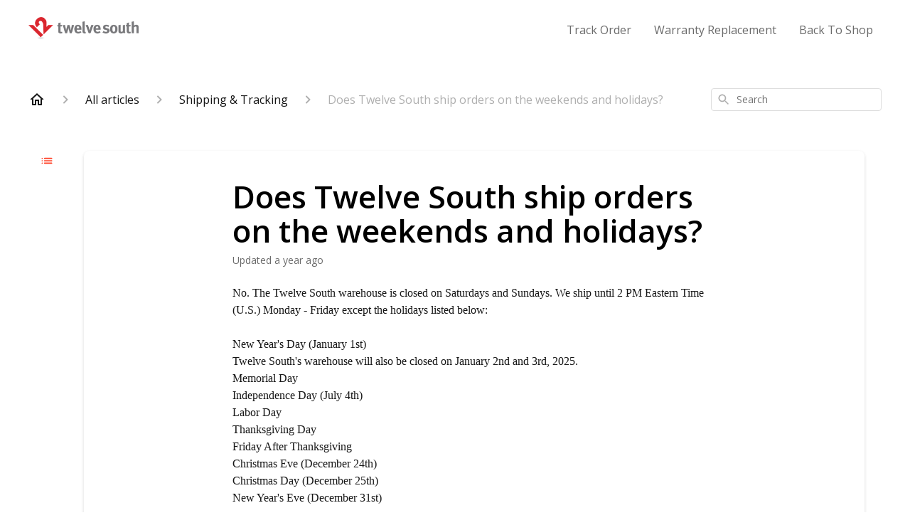

--- FILE ---
content_type: text/html; charset=utf-8
request_url: https://support.twelvesouth.com/en-US/does-twelve-south-ship-orders-on-the-weekends-and-holidays-315861
body_size: 58452
content:
<!DOCTYPE html><html lang="en-US"><head><meta charSet="utf-8"/><meta name="viewport" content="width=device-width"/><link rel="preconnect" href="https://fonts.googleapis.com"/><link rel="preconnect" href="https://fonts.gstatic.com" crossorigin="anonymous"/><link rel="stylesheet" type="text/css" data-href="https://fonts.googleapis.com/css2?family=Open+Sans:wght@400;500;600&amp;display=swap" data-optimized-fonts="true"/><style>
    .ghc-footer-contact-page-link {
      display: none;
    }
  </style><style>
  .fr-view p {
    font-size: 16px !important;
    font-family: FreightSansProBook-Regular !important;
    font-color: black !important;
    
  }

  .fr-view h3 {
    font-size: 16px !important;
    font-family: FreightSansProBook-Regular !important;
    font-color: black !important;
  }
  .fr-view span {
    font-size: 16px !important;
    font-family: FreightSansProBook-Regular !important;
    font-color: black !important;
    
}
</style><title>Does Twelve South ship orders on the weekends and holidays?</title><meta property="og:title" content="Does Twelve South ship orders on the weekends and holidays?"/><meta name="description" content="No. The Twelve South warehouse is closed on Saturdays and Sundays. We ship until 2 PM Eastern Time (U.S.) Monday - Friday except the holidays listed below:New Year&#x27;s Day (January 1st)Twelve South&#x27;s warehouse will also be closed on January 2nd and 3rd"/><meta property="og:description" content="No. The Twelve South warehouse is closed on Saturdays and Sundays. We ship until 2 PM Eastern Time (U.S.) Monday - Friday except the holidays listed below:New Year&#x27;s Day (January 1st)Twelve South&#x27;s warehouse will also be closed on January 2nd and 3rd"/><meta property="og:type" content="website"/><meta property="og:locale" content="en-US"/><link rel="icon" sizes="100x100" type="image/jpeg" href="https://attachments.gorgias.help/uploads.gorgias.io/0eMnwxKEn429bDNo/TwelveSouth_Favicon-dae99de8-6601-4fbe-aad3-a4a8babb7590.jpg"/><link rel="shortcut icon" href="https://attachments.gorgias.help/uploads.gorgias.io/0eMnwxKEn429bDNo/TwelveSouth_Favicon-dae99de8-6601-4fbe-aad3-a4a8babb7590.jpg"/><link rel="apple-touch-icon" href="https://attachments.gorgias.help/uploads.gorgias.io/0eMnwxKEn429bDNo/TwelveSouth_Favicon-dae99de8-6601-4fbe-aad3-a4a8babb7590.jpg"/><link rel="canonical" href="https://support.twelvesouth.com/en-US/does-twelve-south-ship-orders-on-the-weekends-and-holidays-315861"/><meta property="og:url" content="https://support.twelvesouth.com/en-US/does-twelve-south-ship-orders-on-the-weekends-and-holidays-315861"/><link rel="stylesheet" href="https://cdn.jsdelivr.net/npm/froala-editor@4.0.5/css/froala_style.min.css" type="text/css"/><meta name="next-head-count" content="19"/><meta name="viewport" content="width=device-width, initial-scale=1, maximum-scale=2"/><link data-next-font="" rel="preconnect" href="/" crossorigin="anonymous"/><link rel="preload" href="https://assets.gorgias.help/1f072692bb353b6dee3b90afa5f3e28781bb474a/_next/static/css/3fde3fddbc600aec.css" as="style"/><link rel="stylesheet" href="https://assets.gorgias.help/1f072692bb353b6dee3b90afa5f3e28781bb474a/_next/static/css/3fde3fddbc600aec.css" data-n-g=""/><noscript data-n-css=""></noscript><script defer="" nomodule="" src="https://assets.gorgias.help/1f072692bb353b6dee3b90afa5f3e28781bb474a/_next/static/chunks/polyfills-42372ed130431b0a.js"></script><script src="https://assets.gorgias.help/1f072692bb353b6dee3b90afa5f3e28781bb474a/_next/static/chunks/webpack-f3346d3e8ffd843d.js" defer=""></script><script src="https://assets.gorgias.help/1f072692bb353b6dee3b90afa5f3e28781bb474a/_next/static/chunks/framework-a32fdada02556615.js" defer=""></script><script src="https://assets.gorgias.help/1f072692bb353b6dee3b90afa5f3e28781bb474a/_next/static/chunks/main-97d7c75ecf7cf52b.js" defer=""></script><script src="https://assets.gorgias.help/1f072692bb353b6dee3b90afa5f3e28781bb474a/_next/static/chunks/pages/_app-27416d28f44a7680.js" defer=""></script><script src="https://assets.gorgias.help/1f072692bb353b6dee3b90afa5f3e28781bb474a/_next/static/chunks/1903-23ff1ec26f31d34a.js" defer=""></script><script src="https://assets.gorgias.help/1f072692bb353b6dee3b90afa5f3e28781bb474a/_next/static/chunks/4096-6c8362c45ca7b523.js" defer=""></script><script src="https://assets.gorgias.help/1f072692bb353b6dee3b90afa5f3e28781bb474a/_next/static/chunks/2275-221429e919b006ed.js" defer=""></script><script src="https://assets.gorgias.help/1f072692bb353b6dee3b90afa5f3e28781bb474a/_next/static/chunks/8303-74dceabc329893cc.js" defer=""></script><script src="https://assets.gorgias.help/1f072692bb353b6dee3b90afa5f3e28781bb474a/_next/static/chunks/7799-e343243b1dfaa0b5.js" defer=""></script><script src="https://assets.gorgias.help/1f072692bb353b6dee3b90afa5f3e28781bb474a/_next/static/chunks/pages/%5BslugArticleId%5D-4e795cbb8bb6715b.js" defer=""></script><script src="https://assets.gorgias.help/1f072692bb353b6dee3b90afa5f3e28781bb474a/_next/static/VkR72WtIx-tp6lDi78Rgf/_buildManifest.js" defer=""></script><script src="https://assets.gorgias.help/1f072692bb353b6dee3b90afa5f3e28781bb474a/_next/static/VkR72WtIx-tp6lDi78Rgf/_ssgManifest.js" defer=""></script><link rel="stylesheet" href="https://fonts.googleapis.com/css2?family=Open+Sans:wght@400;500;600&display=swap"/></head><body><div id="__next"><div class="ghc-app"><style data-emotion="css-global q64jxx">:root{--ghc-primary-color:#ff4127;--ghc-primary-font-family:"Open Sans";}html{line-height:1.15;-webkit-text-size-adjust:100%;}body{margin:0;}main{display:block;}h1{font-size:2em;margin:0.67em 0;}hr{box-sizing:content-box;height:0;overflow:visible;}pre{font-family:monospace,monospace;font-size:1em;}a{background-color:transparent;}abbr[title]{border-bottom:none;-webkit-text-decoration:underline;text-decoration:underline;-webkit-text-decoration:underline dotted;text-decoration:underline dotted;}b,strong{font-weight:bolder;}code,kbd,samp{font-family:monospace,monospace;font-size:1em;}small{font-size:80%;}sub,sup{font-size:75%;line-height:0;position:relative;vertical-align:baseline;}sub{bottom:-0.25em;}sup{top:-0.5em;}img{border-style:none;}button,input,optgroup,select,textarea{font-family:inherit;font-size:100%;line-height:1.15;margin:0;}button,input{overflow:visible;}button,select{text-transform:none;}button,[type="button"],[type="reset"],[type="submit"]{-webkit-appearance:button;}button::-moz-focus-inner,[type="button"]::-moz-focus-inner,[type="reset"]::-moz-focus-inner,[type="submit"]::-moz-focus-inner{border-style:none;padding:0;}button:-moz-focusring,[type="button"]:-moz-focusring,[type="reset"]:-moz-focusring,[type="submit"]:-moz-focusring{outline:1px dotted ButtonText;}fieldset{padding:0.35em 0.75em 0.625em;}legend{box-sizing:border-box;color:inherit;display:table;max-width:100%;padding:0;white-space:normal;}progress{vertical-align:baseline;}textarea{overflow:auto;}[type="checkbox"],[type="radio"]{box-sizing:border-box;padding:0;}[type="number"]::-webkit-inner-spin-button,[type="number"]::-webkit-outer-spin-button{height:auto;}[type="search"]{-webkit-appearance:textfield;outline-offset:-2px;}[type="search"]::-webkit-search-decoration{-webkit-appearance:none;}::-webkit-file-upload-button{-webkit-appearance:button;font:inherit;}details{display:block;}summary{display:-webkit-box;display:-webkit-list-item;display:-ms-list-itembox;display:list-item;}template{display:none;}[hidden]{display:none;}html{box-sizing:border-box;scroll-behavior:smooth;}*,*:before,*:after{box-sizing:inherit;}#nprogress .bar{background:#ff4127!important;}#nprogress .peg{box-shadow:0 0 10px #ff4127,0 0 5px #ff4127;}#nprogress .spinner-icon{border-top-color:#ff4127;border-left-color:#ff4127;}.masonry-layout{display:-webkit-box;display:-webkit-flex;display:-ms-flexbox;display:flex;margin-left:-16px;width:auto;}@media (min-width: 768px){.masonry-layout{margin-right:40px;margin-left:40px;}}@media (min-width: 1240px){.masonry-layout{margin-right:0;margin-left:0;}}.masonry-layout_column{-webkit-background-clip:padding-box;background-clip:padding-box;}.masonry-layout_column:not(:first-child){padding-left:16px;}.masonry-layout_column>div{margin-bottom:16px;}</style><style data-emotion="css mk59p0">.css-mk59p0{min-height:100vh;display:-webkit-box;display:-webkit-flex;display:-ms-flexbox;display:flex;-webkit-flex-direction:column;-ms-flex-direction:column;flex-direction:column;-webkit-align-items:stretch;-webkit-box-align:stretch;-ms-flex-align:stretch;align-items:stretch;background-color:#FFFFFF;overflow-y:hidden;}</style><div class="ghc-main-wrapper css-mk59p0 e7zpaoq8"><style data-emotion="css 1xorig4">.css-1xorig4{position:-webkit-sticky;position:sticky;top:0;z-index:100;background-color:#FFFFFF;}</style><div class="ghc-header-wrapper css-1xorig4 e7zpaoq4"><style data-emotion="css umci57">.css-umci57{margin-right:16px;margin-left:16px;}@media (min-width: 568px){.css-umci57{margin-right:28px;margin-left:28px;}}@media (min-width: 768px){.css-umci57{margin-right:40px;margin-left:40px;}}@media (min-width: 1240px){.css-umci57{margin-left:0;margin-right:0;}}@media (min-width: 1240px){.css-umci57{margin-right:auto;margin-left:auto;width:100%;max-width:1200px;}}</style><style data-emotion="css 1pv47rk">.css-1pv47rk{display:-webkit-box;display:-webkit-flex;display:-ms-flexbox;display:flex;-webkit-flex-direction:row;-ms-flex-direction:row;flex-direction:row;-webkit-align-items:center;-webkit-box-align:center;-ms-flex-align:center;align-items:center;-webkit-box-pack:justify;-webkit-justify-content:space-between;justify-content:space-between;padding:20px 0;background-color:#FFFFFF;margin-right:16px;margin-left:16px;}@media (min-width: 1240px){.css-1pv47rk{padding:24px 0;}}@media (min-width: 568px){.css-1pv47rk{margin-right:28px;margin-left:28px;}}@media (min-width: 768px){.css-1pv47rk{margin-right:40px;margin-left:40px;}}@media (min-width: 1240px){.css-1pv47rk{margin-left:0;margin-right:0;}}@media (min-width: 1240px){.css-1pv47rk{margin-right:auto;margin-left:auto;width:100%;max-width:1200px;}}</style><header class="ghc-header-menu-container e7zpaoq3 css-1pv47rk e1fhn3j92" data-testid="header"><style data-emotion="css 1590xb2">.css-1590xb2{-webkit-flex:0 1 auto;-ms-flex:0 1 auto;flex:0 1 auto;height:32px;position:relative;-webkit-align-self:stretch;-ms-flex-item-align:stretch;align-self:stretch;margin:0;}@media (min-width: 320px){.css-1590xb2{max-width:calc(100% - 40px);}}@media (min-width: 568px){.css-1590xb2{max-width:initial;}}@media (min-width: 1240px){.css-1590xb2{overflow:hidden;}}</style><div class="ghc-brand-container css-1590xb2 e1e45vw83"><style data-emotion="css 47xh8o">.css-47xh8o{-webkit-text-decoration:none;text-decoration:none;color:inherit;cursor:pointer;}</style><a class="css-47xh8o e1e45vw80" href="https://www.twelvesouth.com/"><style data-emotion="css 1jzv44t">.css-1jzv44t{object-fit:contain;object-position:left center;height:100%;width:auto;max-width:100%;}</style><img alt="Twelve South logo" loading="lazy" width="180" height="32" decoding="async" data-nimg="1" class="css-1jzv44t e1e45vw81" style="color:transparent" sizes="180px" srcSet="https://attachments.gorgias.help/cdn-cgi/image/quality=100,width=16/https://attachments.gorgias.help/uploads.gorgias.io/0eMnwxKEn429bDNo/twelvesouth_logo_horizontal-45a59592-e37e-4315-9ad8-b44ef4e3c133.png 16w, https://attachments.gorgias.help/cdn-cgi/image/quality=100,width=32/https://attachments.gorgias.help/uploads.gorgias.io/0eMnwxKEn429bDNo/twelvesouth_logo_horizontal-45a59592-e37e-4315-9ad8-b44ef4e3c133.png 32w, https://attachments.gorgias.help/cdn-cgi/image/quality=100,width=48/https://attachments.gorgias.help/uploads.gorgias.io/0eMnwxKEn429bDNo/twelvesouth_logo_horizontal-45a59592-e37e-4315-9ad8-b44ef4e3c133.png 48w, https://attachments.gorgias.help/cdn-cgi/image/quality=100,width=64/https://attachments.gorgias.help/uploads.gorgias.io/0eMnwxKEn429bDNo/twelvesouth_logo_horizontal-45a59592-e37e-4315-9ad8-b44ef4e3c133.png 64w, https://attachments.gorgias.help/cdn-cgi/image/quality=100,width=96/https://attachments.gorgias.help/uploads.gorgias.io/0eMnwxKEn429bDNo/twelvesouth_logo_horizontal-45a59592-e37e-4315-9ad8-b44ef4e3c133.png 96w, https://attachments.gorgias.help/cdn-cgi/image/quality=100,width=128/https://attachments.gorgias.help/uploads.gorgias.io/0eMnwxKEn429bDNo/twelvesouth_logo_horizontal-45a59592-e37e-4315-9ad8-b44ef4e3c133.png 128w, https://attachments.gorgias.help/cdn-cgi/image/quality=100,width=256/https://attachments.gorgias.help/uploads.gorgias.io/0eMnwxKEn429bDNo/twelvesouth_logo_horizontal-45a59592-e37e-4315-9ad8-b44ef4e3c133.png 256w, https://attachments.gorgias.help/cdn-cgi/image/quality=100,width=384/https://attachments.gorgias.help/uploads.gorgias.io/0eMnwxKEn429bDNo/twelvesouth_logo_horizontal-45a59592-e37e-4315-9ad8-b44ef4e3c133.png 384w, https://attachments.gorgias.help/cdn-cgi/image/quality=100,width=640/https://attachments.gorgias.help/uploads.gorgias.io/0eMnwxKEn429bDNo/twelvesouth_logo_horizontal-45a59592-e37e-4315-9ad8-b44ef4e3c133.png 640w, https://attachments.gorgias.help/cdn-cgi/image/quality=100,width=750/https://attachments.gorgias.help/uploads.gorgias.io/0eMnwxKEn429bDNo/twelvesouth_logo_horizontal-45a59592-e37e-4315-9ad8-b44ef4e3c133.png 750w, https://attachments.gorgias.help/cdn-cgi/image/quality=100,width=828/https://attachments.gorgias.help/uploads.gorgias.io/0eMnwxKEn429bDNo/twelvesouth_logo_horizontal-45a59592-e37e-4315-9ad8-b44ef4e3c133.png 828w, https://attachments.gorgias.help/cdn-cgi/image/quality=100,width=1080/https://attachments.gorgias.help/uploads.gorgias.io/0eMnwxKEn429bDNo/twelvesouth_logo_horizontal-45a59592-e37e-4315-9ad8-b44ef4e3c133.png 1080w, https://attachments.gorgias.help/cdn-cgi/image/quality=100,width=1200/https://attachments.gorgias.help/uploads.gorgias.io/0eMnwxKEn429bDNo/twelvesouth_logo_horizontal-45a59592-e37e-4315-9ad8-b44ef4e3c133.png 1200w, https://attachments.gorgias.help/cdn-cgi/image/quality=100,width=1920/https://attachments.gorgias.help/uploads.gorgias.io/0eMnwxKEn429bDNo/twelvesouth_logo_horizontal-45a59592-e37e-4315-9ad8-b44ef4e3c133.png 1920w, https://attachments.gorgias.help/cdn-cgi/image/quality=100,width=2048/https://attachments.gorgias.help/uploads.gorgias.io/0eMnwxKEn429bDNo/twelvesouth_logo_horizontal-45a59592-e37e-4315-9ad8-b44ef4e3c133.png 2048w, https://attachments.gorgias.help/cdn-cgi/image/quality=100,width=3840/https://attachments.gorgias.help/uploads.gorgias.io/0eMnwxKEn429bDNo/twelvesouth_logo_horizontal-45a59592-e37e-4315-9ad8-b44ef4e3c133.png 3840w" src="https://attachments.gorgias.help/cdn-cgi/image/quality=100,width=3840/https://attachments.gorgias.help/uploads.gorgias.io/0eMnwxKEn429bDNo/twelvesouth_logo_horizontal-45a59592-e37e-4315-9ad8-b44ef4e3c133.png"/></a></div><style data-emotion="css tidhfp">.css-tidhfp{display:none;text-align:right;}@media (min-width: 1240px){.css-tidhfp{display:grid;grid-gap:8px;grid-template-columns:repeat(3, auto);}}</style><nav data-testid="header-nav-items" aria-label="Primary menu" class="css-tidhfp e1fhn3j90"><style data-emotion="css 1o1fut0">.css-1o1fut0{font-family:var(--ghc-primary-font-family),sans-serif;-webkit-font-smoothing:antialiased;-moz-osx-font-smoothing:grayscale;font-style:normal;font-weight:normal;font-size:16px;line-height:24px;-webkit-text-decoration:none;text-decoration:none;padding:6px 12px;color:#6A6A6A;-webkit-transition:color 200ms linear;transition:color 200ms linear;}.css-1o1fut0:hover,.css-1o1fut0:active{color:#161616;}</style><a href="https://www.twelvesouth.com/pages/tracking-page-1" target="_blank" class="css-1o1fut0 e1zzhym0">Track Order</a><a href="https://www.twelvesouth.com/pages/twelve-south-warranty-replacement" target="_blank" class="css-1o1fut0 e1zzhym0">Warranty Replacement</a><a href="https://www.twelvesouth.com/" target="_blank" class="css-1o1fut0 e1zzhym0">Back To Shop</a></nav><style data-emotion="css f1ydhg">.css-f1ydhg{fill:#6A6A6A;}@media (min-width: 1240px){.css-f1ydhg{display:none;}}</style><svg width="24" height="24" viewBox="0 0 24 24" fill="#161616" xmlns="http://www.w3.org/2000/svg" data-testid="header-mobile-menu-icon" aria-hidden="true" class="css-f1ydhg e1fhn3j91"><path d="M4 18H20C20.55 18 21 17.55 21 17C21 16.45 20.55 16 20 16H4C3.45 16 3 16.45 3 17C3 17.55 3.45 18 4 18ZM4 13H20C20.55 13 21 12.55 21 12C21 11.45 20.55 11 20 11H4C3.45 11 3 11.45 3 12C3 12.55 3.45 13 4 13ZM3 7C3 7.55 3.45 8 4 8H20C20.55 8 21 7.55 21 7C21 6.45 20.55 6 20 6H4C3.45 6 3 6.45 3 7Z"></path></svg><style data-emotion="css ukedaw">.css-ukedaw{display:none;background-color:#FFFFFF;position:fixed;height:100%;left:0;right:0;top:0;bottom:0;width:100%;}@media (min-width: 1240px){.css-ukedaw{display:none;}}</style><div class="css-ukedaw e1sdkc694" data-testid="mobile-menu"><style data-emotion="css rtyqw0">.css-rtyqw0{display:-webkit-box;display:-webkit-flex;display:-ms-flexbox;display:flex;-webkit-flex-direction:row;-ms-flex-direction:row;flex-direction:row;-webkit-align-items:center;-webkit-box-align:center;-ms-flex-align:center;align-items:center;-webkit-box-pack:justify;-webkit-justify-content:space-between;justify-content:space-between;padding:20px 0;background-color:#FFFFFF;margin-right:16px;margin-left:16px;}@media (min-width: 568px){.css-rtyqw0{margin-right:28px;margin-left:28px;}}@media (min-width: 768px){.css-rtyqw0{margin-right:40px;margin-left:40px;}}@media (min-width: 1240px){.css-rtyqw0{margin-left:0;margin-right:0;}}@media (min-width: 1240px){.css-rtyqw0{margin-right:auto;margin-left:auto;width:100%;max-width:1200px;}}</style><div class="e7zpaoq3 css-rtyqw0 e1zzhym1"><div class="ghc-brand-container css-1590xb2 e1e45vw83"><a class="css-47xh8o e1e45vw80" href="/en-US"><img alt="Twelve South logo" loading="lazy" width="180" height="32" decoding="async" data-nimg="1" class="css-1jzv44t e1e45vw81" style="color:transparent" sizes="180px" srcSet="https://attachments.gorgias.help/cdn-cgi/image/quality=100,width=16/https://attachments.gorgias.help/uploads.gorgias.io/0eMnwxKEn429bDNo/twelvesouth_logo_horizontal-45a59592-e37e-4315-9ad8-b44ef4e3c133.png 16w, https://attachments.gorgias.help/cdn-cgi/image/quality=100,width=32/https://attachments.gorgias.help/uploads.gorgias.io/0eMnwxKEn429bDNo/twelvesouth_logo_horizontal-45a59592-e37e-4315-9ad8-b44ef4e3c133.png 32w, https://attachments.gorgias.help/cdn-cgi/image/quality=100,width=48/https://attachments.gorgias.help/uploads.gorgias.io/0eMnwxKEn429bDNo/twelvesouth_logo_horizontal-45a59592-e37e-4315-9ad8-b44ef4e3c133.png 48w, https://attachments.gorgias.help/cdn-cgi/image/quality=100,width=64/https://attachments.gorgias.help/uploads.gorgias.io/0eMnwxKEn429bDNo/twelvesouth_logo_horizontal-45a59592-e37e-4315-9ad8-b44ef4e3c133.png 64w, https://attachments.gorgias.help/cdn-cgi/image/quality=100,width=96/https://attachments.gorgias.help/uploads.gorgias.io/0eMnwxKEn429bDNo/twelvesouth_logo_horizontal-45a59592-e37e-4315-9ad8-b44ef4e3c133.png 96w, https://attachments.gorgias.help/cdn-cgi/image/quality=100,width=128/https://attachments.gorgias.help/uploads.gorgias.io/0eMnwxKEn429bDNo/twelvesouth_logo_horizontal-45a59592-e37e-4315-9ad8-b44ef4e3c133.png 128w, https://attachments.gorgias.help/cdn-cgi/image/quality=100,width=256/https://attachments.gorgias.help/uploads.gorgias.io/0eMnwxKEn429bDNo/twelvesouth_logo_horizontal-45a59592-e37e-4315-9ad8-b44ef4e3c133.png 256w, https://attachments.gorgias.help/cdn-cgi/image/quality=100,width=384/https://attachments.gorgias.help/uploads.gorgias.io/0eMnwxKEn429bDNo/twelvesouth_logo_horizontal-45a59592-e37e-4315-9ad8-b44ef4e3c133.png 384w, https://attachments.gorgias.help/cdn-cgi/image/quality=100,width=640/https://attachments.gorgias.help/uploads.gorgias.io/0eMnwxKEn429bDNo/twelvesouth_logo_horizontal-45a59592-e37e-4315-9ad8-b44ef4e3c133.png 640w, https://attachments.gorgias.help/cdn-cgi/image/quality=100,width=750/https://attachments.gorgias.help/uploads.gorgias.io/0eMnwxKEn429bDNo/twelvesouth_logo_horizontal-45a59592-e37e-4315-9ad8-b44ef4e3c133.png 750w, https://attachments.gorgias.help/cdn-cgi/image/quality=100,width=828/https://attachments.gorgias.help/uploads.gorgias.io/0eMnwxKEn429bDNo/twelvesouth_logo_horizontal-45a59592-e37e-4315-9ad8-b44ef4e3c133.png 828w, https://attachments.gorgias.help/cdn-cgi/image/quality=100,width=1080/https://attachments.gorgias.help/uploads.gorgias.io/0eMnwxKEn429bDNo/twelvesouth_logo_horizontal-45a59592-e37e-4315-9ad8-b44ef4e3c133.png 1080w, https://attachments.gorgias.help/cdn-cgi/image/quality=100,width=1200/https://attachments.gorgias.help/uploads.gorgias.io/0eMnwxKEn429bDNo/twelvesouth_logo_horizontal-45a59592-e37e-4315-9ad8-b44ef4e3c133.png 1200w, https://attachments.gorgias.help/cdn-cgi/image/quality=100,width=1920/https://attachments.gorgias.help/uploads.gorgias.io/0eMnwxKEn429bDNo/twelvesouth_logo_horizontal-45a59592-e37e-4315-9ad8-b44ef4e3c133.png 1920w, https://attachments.gorgias.help/cdn-cgi/image/quality=100,width=2048/https://attachments.gorgias.help/uploads.gorgias.io/0eMnwxKEn429bDNo/twelvesouth_logo_horizontal-45a59592-e37e-4315-9ad8-b44ef4e3c133.png 2048w, https://attachments.gorgias.help/cdn-cgi/image/quality=100,width=3840/https://attachments.gorgias.help/uploads.gorgias.io/0eMnwxKEn429bDNo/twelvesouth_logo_horizontal-45a59592-e37e-4315-9ad8-b44ef4e3c133.png 3840w" src="https://attachments.gorgias.help/cdn-cgi/image/quality=100,width=3840/https://attachments.gorgias.help/uploads.gorgias.io/0eMnwxKEn429bDNo/twelvesouth_logo_horizontal-45a59592-e37e-4315-9ad8-b44ef4e3c133.png"/></a></div><style data-emotion="css 1cliq51">.css-1cliq51{fill:#6A6A6A;}</style><svg width="24" height="24" viewBox="0 0 24 24" fill="#161616" xmlns="http://www.w3.org/2000/svg" class="css-1cliq51 e1sdkc692"><path d="M18.3002 5.71022C17.9102 5.32022 17.2802 5.32022 16.8902 5.71022L12.0002 10.5902L7.11022 5.70021C6.72022 5.31021 6.09021 5.31021 5.70021 5.70021C5.31021 6.09021 5.31021 6.72022 5.70021 7.11022L10.5902 12.0002L5.70021 16.8902C5.31021 17.2802 5.31021 17.9102 5.70021 18.3002C6.09021 18.6902 6.72022 18.6902 7.11022 18.3002L12.0002 13.4102L16.8902 18.3002C17.2802 18.6902 17.9102 18.6902 18.3002 18.3002C18.6902 17.9102 18.6902 17.2802 18.3002 16.8902L13.4102 12.0002L18.3002 7.11022C18.6802 6.73022 18.6802 6.09022 18.3002 5.71022Z"></path></svg></div><style data-emotion="css sirhaf">.css-sirhaf{display:grid;grid-gap:8px;padding:16px;}</style><nav class="css-sirhaf e1sdkc693"><a href="https://www.twelvesouth.com/pages/tracking-page-1" target="_blank" class="css-1o1fut0 e1zzhym0">Track Order</a><a href="https://www.twelvesouth.com/pages/twelve-south-warranty-replacement" target="_blank" class="css-1o1fut0 e1zzhym0">Warranty Replacement</a><a href="https://www.twelvesouth.com/" target="_blank" class="css-1o1fut0 e1zzhym0">Back To Shop</a></nav><style data-emotion="css c4j36v">.css-c4j36v{margin-block-start:4px;margin-block-end:4px;border:0;height:1px;background:#DDDDDD;}</style><hr class="css-c4j36v e1sdkc690"/><nav class="css-sirhaf e1sdkc693"><style data-emotion="css 1x1th0d">.css-1x1th0d{font-family:var(--ghc-primary-font-family),sans-serif;-webkit-font-smoothing:antialiased;-moz-osx-font-smoothing:grayscale;font-style:normal;font-weight:normal;font-size:16px;line-height:24px;-webkit-text-decoration:none;text-decoration:none;padding:6px 12px;color:#6A6A6A;-webkit-transition:color 200ms linear;transition:color 200ms linear;border:none;background:none;display:-webkit-box;display:-webkit-flex;display:-ms-flexbox;display:flex;gap:4px;-webkit-align-items:center;-webkit-box-align:center;-ms-flex-align:center;align-items:center;}.css-1x1th0d:hover,.css-1x1th0d:active{color:#161616;}</style><button class="css-1x1th0d e1sdkc691"><style data-emotion="css 19hyj68">.css-19hyj68{position:relative;height:1em;width:1em;}</style><div class="css-19hyj68 e1u3bja70"><img alt="English (US)" decoding="async" data-nimg="fill" style="position:absolute;height:100%;width:100%;left:0;top:0;right:0;bottom:0;color:transparent" src="[data-uri]"/></div> <!-- -->English (US)</button></nav></div></header></div><style data-emotion="css m8poij">.css-m8poij{margin-right:16px;margin-left:16px;}@media (min-width: 568px){.css-m8poij{margin-right:28px;margin-left:28px;}}@media (min-width: 768px){.css-m8poij{margin-right:40px;margin-left:40px;}}@media (min-width: 1240px){.css-m8poij{margin-left:0;margin-right:0;}}@media (min-width: 1240px){.css-m8poij{margin:auto;width:100%;max-width:1200px;}}</style><div class="css-m8poij e7zpaoq7"></div><style data-emotion="css 1wqde3n">.css-1wqde3n{-webkit-flex:1;-ms-flex:1;flex:1;display:-webkit-box;display:-webkit-flex;display:-ms-flexbox;display:flex;-webkit-flex-direction:column;-ms-flex-direction:column;flex-direction:column;position:relative;margin:0;}@media (min-width: 768px){.css-1wqde3n{margin:16px 0 56px;-webkit-box-pack:initial;-ms-flex-pack:initial;-webkit-justify-content:initial;justify-content:initial;}}@media (min-width: 1240px){.css-1wqde3n{width:100%;margin:24px auto 56px;max-width:1200px;}}</style><div class="ghc-main-content-container css-1wqde3n e7zpaoq6"><style data-emotion="css 1yd23ty">.css-1yd23ty{margin-right:16px;margin-left:16px;}@media (min-width: 568px){.css-1yd23ty{margin-right:28px;margin-left:28px;}}@media (min-width: 768px){.css-1yd23ty{margin-right:40px;margin-left:40px;}}@media (min-width: 1240px){.css-1yd23ty{margin-left:0;margin-right:0;}}@media (min-width: 768px){.css-1yd23ty{margin-bottom:16px;}}</style><div class="css-1yd23ty e9fe0vc5"><style data-emotion="css zy42vf">.css-zy42vf{display:-webkit-box;display:-webkit-flex;display:-ms-flexbox;display:flex;-webkit-box-flex-wrap:wrap;-webkit-flex-wrap:wrap;-ms-flex-wrap:wrap;flex-wrap:wrap;-webkit-box-pack:justify;-webkit-justify-content:space-between;justify-content:space-between;-webkit-align-items:center;-webkit-box-align:center;-ms-flex-align:center;align-items:center;min-height:64px;padding-bottom:16px;}@media (min-width: 768px){.css-zy42vf{-webkit-box-flex-wrap:initial;-webkit-flex-wrap:initial;-ms-flex-wrap:initial;flex-wrap:initial;-webkit-box-pack:initial;-ms-flex-pack:initial;-webkit-justify-content:initial;justify-content:initial;-webkit-align-items:initial;-webkit-box-align:initial;-ms-flex-align:initial;align-items:initial;display:grid;grid-template-columns:1fr 240px;}}</style><div class="css-zy42vf e9fe0vc4"><style data-emotion="css 4n65xp">.css-4n65xp{display:-webkit-box;display:-webkit-flex;display:-ms-flexbox;display:flex;-webkit-box-flex-wrap:wrap;-webkit-flex-wrap:wrap;-ms-flex-wrap:wrap;flex-wrap:wrap;-webkit-box-pack:justify;-webkit-justify-content:space-between;justify-content:space-between;-webkit-align-items:center;-webkit-box-align:center;-ms-flex-align:center;align-items:center;}</style><div class="css-4n65xp e9fe0vc3"><style data-emotion="css 1v3caum">.css-1v3caum{padding-top:16px;}</style><style data-emotion="css 1j8ix88">.css-1j8ix88{-webkit-flex:1 0 auto;-ms-flex:1 0 auto;flex:1 0 auto;display:-webkit-box;display:-webkit-flex;display:-ms-flexbox;display:flex;-webkit-flex-direction:row;-ms-flex-direction:row;flex-direction:row;-webkit-box-flex-wrap:wrap;-webkit-flex-wrap:wrap;-ms-flex-wrap:wrap;flex-wrap:wrap;-webkit-align-items:center;-webkit-box-align:center;-ms-flex-align:center;align-items:center;max-width:100%;margin-bottom:-16px;padding-top:16px;}.css-1j8ix88>*{margin-bottom:16px;}</style><nav class="ghc-breadcrumbs-container e9fe0vc1 css-1j8ix88 ecpqs3l3" aria-label="Breadcrumb"><a class="ghc-breadcrumbs-home" style="height:24px;width:24px;margin-right:16px" href="/en-US"><style data-emotion="css 1skx4g">.css-1skx4g{cursor:pointer;vertical-align:top;}</style><svg width="24" height="24" viewBox="0 0 24 24" fill="#161616" xmlns="http://www.w3.org/2000/svg" aria-hidden="true" class="css-1skx4g ecpqs3l0"><path d="M11.9998 5.69017L16.8343 10.0412C16.9396 10.136 16.9998 10.2711 16.9998 10.4129V18.0002H14.9998V12.5002C14.9998 12.224 14.7759 12.0002 14.4998 12.0002H9.49978C9.22364 12.0002 8.99978 12.224 8.99978 12.5002V18.0002H6.99978V10.4129C6.99978 10.2711 7.05994 10.136 7.1653 10.0412L11.9998 5.69017ZM12.3343 3.3012C12.1441 3.13007 11.8555 3.13007 11.6653 3.3012L2.96828 11.1285C2.62767 11.4351 2.84452 12.0002 3.30276 12.0002H4.99978V19.0002C4.99978 19.5525 5.4475 20.0002 5.99978 20.0002H9.99978C10.5521 20.0002 10.9998 19.5525 10.9998 19.0002V14.0002H12.9998V19.0002C12.9998 19.5525 13.4475 20.0002 13.9998 20.0002H17.9998C18.5521 20.0002 18.9998 19.5525 18.9998 19.0002V12.0002H20.6968C21.155 12.0002 21.3719 11.4351 21.0313 11.1285L12.3343 3.3012Z"></path></svg></a><style data-emotion="css 5z3jtg">.css-5z3jtg{margin-right:16px;display:-webkit-box;display:-webkit-flex;display:-ms-flexbox;display:flex;-webkit-flex-direction:row;-ms-flex-direction:row;flex-direction:row;-webkit-align-items:center;-webkit-box-align:center;-ms-flex-align:center;align-items:center;}</style><div class="ghc-breadcrumbs-item css-5z3jtg ecpqs3l2"><style data-emotion="css o7nnmj">.css-o7nnmj{margin-right:16px;}</style><style data-emotion="css 1vt6q91">.css-1vt6q91{fill:#AFAFAF;-webkit-transform:rotate(0deg);-moz-transform:rotate(0deg);-ms-transform:rotate(0deg);transform:rotate(0deg);margin-right:16px;}</style><svg width="24" height="24" viewBox="0 0 24 24" fill="#6A6A6A" xmlns="http://www.w3.org/2000/svg" facing="right" aria-hidden="true" class="ecpqs3l1 css-1vt6q91 e18qeao70"><path d="M9.29006 15.8805L13.1701 12.0005L9.29006 8.12047C8.90006 7.73047 8.90006 7.10047 9.29006 6.71047C9.68006 6.32047 10.3101 6.32047 10.7001 6.71047L15.2901 11.3005C15.6801 11.6905 15.6801 12.3205 15.2901 12.7105L10.7001 17.3005C10.3101 17.6905 9.68006 17.6905 9.29006 17.3005C8.91006 16.9105 8.90006 16.2705 9.29006 15.8805Z"></path></svg><style data-emotion="css g65o95">.css-g65o95{-webkit-text-decoration:none;text-decoration:none;}</style><a class="css-g65o95 e1vnn2d20" href="/en-US/articles"><style data-emotion="css 1v0mfn2">.css-1v0mfn2{font-family:var(--ghc-primary-font-family),sans-serif;-webkit-font-smoothing:antialiased;-moz-osx-font-smoothing:grayscale;font-size:16px;font-style:normal;font-weight:400;line-height:24px;letter-spacing:0px;color:#161616;}</style><span class="css-1v0mfn2 e1vnn2d21">All articles</span></a></div><div class="ghc-breadcrumbs-item css-5z3jtg ecpqs3l2"><svg width="24" height="24" viewBox="0 0 24 24" fill="#6A6A6A" xmlns="http://www.w3.org/2000/svg" facing="right" aria-hidden="true" class="ecpqs3l1 css-1vt6q91 e18qeao70"><path d="M9.29006 15.8805L13.1701 12.0005L9.29006 8.12047C8.90006 7.73047 8.90006 7.10047 9.29006 6.71047C9.68006 6.32047 10.3101 6.32047 10.7001 6.71047L15.2901 11.3005C15.6801 11.6905 15.6801 12.3205 15.2901 12.7105L10.7001 17.3005C10.3101 17.6905 9.68006 17.6905 9.29006 17.3005C8.91006 16.9105 8.90006 16.2705 9.29006 15.8805Z"></path></svg><a class="css-g65o95 e1vnn2d20" href="/en-US/articles/shipping-and-tracking-91216"><span class="css-1v0mfn2 e1vnn2d21">Shipping &amp; Tracking</span></a></div><div class="ghc-breadcrumbs-item css-5z3jtg ecpqs3l2"><svg width="24" height="24" viewBox="0 0 24 24" fill="#6A6A6A" xmlns="http://www.w3.org/2000/svg" facing="right" aria-hidden="true" class="ecpqs3l1 css-1vt6q91 e18qeao70"><path d="M9.29006 15.8805L13.1701 12.0005L9.29006 8.12047C8.90006 7.73047 8.90006 7.10047 9.29006 6.71047C9.68006 6.32047 10.3101 6.32047 10.7001 6.71047L15.2901 11.3005C15.6801 11.6905 15.6801 12.3205 15.2901 12.7105L10.7001 17.3005C10.3101 17.6905 9.68006 17.6905 9.29006 17.3005C8.91006 16.9105 8.90006 16.2705 9.29006 15.8805Z"></path></svg><style data-emotion="css 1pp9xez">.css-1pp9xez{font-family:var(--ghc-primary-font-family),sans-serif;-webkit-font-smoothing:antialiased;-moz-osx-font-smoothing:grayscale;font-size:16px;font-style:normal;font-weight:400;line-height:24px;letter-spacing:0px;color:#AFAFAF;}</style><span class="css-1pp9xez e1vnn2d21">Does Twelve South ship orders on the weekends and holidays?</span></div></nav></div><style data-emotion="css 1sh5uvj">.css-1sh5uvj{-webkit-flex:1 0 240px;-ms-flex:1 0 240px;flex:1 0 240px;padding-top:16px;}@media (min-width: 568px){.css-1sh5uvj{max-width:240px;}}</style><style data-emotion="css o5rpzk">.css-o5rpzk{position:relative;min-width:240px;-webkit-flex:1 0 240px;-ms-flex:1 0 240px;flex:1 0 240px;padding-top:16px;}@media (min-width: 568px){.css-o5rpzk{max-width:240px;}}</style><div class="e9fe0vc0 css-o5rpzk e1ud3o2f10"><style data-emotion="css vuxxad">.css-vuxxad{width:100%;height:32px;position:relative;}</style><div class="css-vuxxad e1ud3o2f9"><style data-emotion="css 1gaq6r2">.css-1gaq6r2{position:absolute;z-index:1;width:100%;border-radius:4px;background:#FFFFFF;padding:6px 8px;}.css-1gaq6r2::after{content:'';background:#FFFFFF;position:absolute;z-index:-1;top:0;left:0;width:100%;height:100%;border-radius:4px;border-style:solid;border-color:#DDDDDD;border-width:1px;}.css-1gaq6r2::after[aria-expanded='true']::after{border-width:2px;}</style><div role="combobox" aria-expanded="false" aria-haspopup="listbox" aria-labelledby="algolia-search-combobox-label" class="css-1gaq6r2 e1ud3o2f8"><style data-emotion="css 8xhv84">.css-8xhv84{width:100%;display:-webkit-box;display:-webkit-flex;display:-ms-flexbox;display:flex;}</style><form action="" novalidate="" role="search" class="css-8xhv84 e1ud3o2f7"><style data-emotion="css 10pl228">.css-10pl228{width:20px;height:20px;padding:0;border:0;background:none;}.css-10pl228 svg{width:20px;height:20px;overflow:inherit;vertical-align:top;}</style><div aria-hidden="true" class="css-10pl228 e1ud3o2f12"><style data-emotion="css r01nf4">.css-r01nf4 path{fill:#AFAFAF;}</style><svg width="24" height="24" viewBox="0 0 24 24" fill="none" xmlns="http://www.w3.org/2000/svg" class="css-r01nf4 e1ud3o2f4"><path d="M15.5001 14H14.7101L14.4301 13.73C15.6301 12.33 16.2501 10.42 15.9101 8.39002C15.4401 5.61002 13.1201 3.39002 10.3201 3.05002C6.09014 2.53002 2.53014 6.09001 3.05014 10.32C3.39014 13.12 5.61014 15.44 8.39014 15.91C10.4201 16.25 12.3301 15.63 13.7301 14.43L14.0001 14.71V15.5L18.2501 19.75C18.6601 20.16 19.3301 20.16 19.7401 19.75C20.1501 19.34 20.1501 18.67 19.7401 18.26L15.5001 14ZM9.50014 14C7.01014 14 5.00014 11.99 5.00014 9.50002C5.00014 7.01002 7.01014 5.00002 9.50014 5.00002C11.9901 5.00002 14.0001 7.01002 14.0001 9.50002C14.0001 11.99 11.9901 14 9.50014 14Z" fill="#161616"></path></svg></div><style data-emotion="css 1ixuqoh">.css-1ixuqoh{clip:rect(1px, 1px, 1px, 1px);-webkit-clip-path:inset(50%);clip-path:inset(50%);height:1px;width:1px;margin:-1px;overflow:hidden;padding:0;position:absolute;}</style><label id="algolia-search-combobox-label" for="algolia-search-combobox-input" class="css-1ixuqoh e1ud3o2f11">Search</label><style data-emotion="css xufeo3">.css-xufeo3{width:100%;margin:0 8px;font-family:var(--ghc-primary-font-family),sans-serif;-webkit-font-smoothing:antialiased;-moz-osx-font-smoothing:grayscale;font-size:14px;line-height:20px;-webkit-appearance:none;-moz-appearance:none;-ms-appearance:none;appearance:none;border:none;outline:none;padding:0;background-color:white;}.css-xufeo3::-webkit-search-cancel-button{-webkit-appearance:none;}</style><input aria-autocomplete="both" aria-labelledby="algolia-search-combobox-label" id="algolia-search-combobox-input" autoComplete="off" autoCorrect="off" autoCapitalize="off" enterKeyHint="search" spellcheck="false" placeholder="Search" maxLength="512" type="search" class="css-xufeo3 e1ud3o2f6" value=""/></form></div></div></div></div></div><style data-emotion="css 10ka66o">.css-10ka66o{display:-webkit-box;display:-webkit-flex;display:-ms-flexbox;display:flex;-webkit-flex-direction:column;-ms-flex-direction:column;flex-direction:column;-webkit-box-flex:1;-webkit-flex-grow:1;-ms-flex-positive:1;flex-grow:1;}@media (min-width: 1240px){.css-10ka66o{-webkit-flex-direction:row;-ms-flex-direction:row;flex-direction:row;}}</style><div class="ghc-with-navigation-sidebar-v2 css-10ka66o e15e7tjv6"><style data-emotion="css 1wy1qtd">.css-1wy1qtd{margin-left:16px;}@media (min-width: 568px){.css-1wy1qtd{margin-left:24px;}}@media (min-width: 768px){.css-1wy1qtd{margin-left:64px;}}@media (min-width: 1240px){.css-1wy1qtd{margin-left:7.7px;display:block;}}</style><div class="css-1wy1qtd e15e7tjv2"><style data-emotion="css hxq15f">.css-hxq15f{margin-right:10.5px;margin-top:20px;min-width:36px;min-height:36px;display:none;position:-webkit-sticky;position:sticky;top:100px;}.css-hxq15f:hover{cursor:pointer;}@media (min-width: 1240px){.css-hxq15f{display:inline-block;}}</style><div class="ghc-open-navigation-sidebar css-hxq15f e17yqjk03"><style data-emotion="css ixolil">.css-ixolil{width:36px;height:36px;display:inline-block;position:absolute;top:0;left:0;}</style><div class="css-ixolil e17yqjk01"><style data-emotion="css 1gobhen">.css-1gobhen{position:absolute;top:50%;left:50%;-webkit-transform:translate(-50%, -50%);-moz-transform:translate(-50%, -50%);-ms-transform:translate(-50%, -50%);transform:translate(-50%, -50%);fill:#ff4127;width:16px;height:16px;}</style><svg width="15" height="8.33" viewBox="0 0 16 10" xmlns="http://www.w3.org/2000/svg" aria-hidden="true" class="css-1gobhen e17yqjk00"><path d="M1.33333 5.83398C1.79167 5.83398 2.16667 5.45898 2.16667 5.00065C2.16667 4.54232 1.79167 4.16732 1.33333 4.16732C0.875 4.16732 0.5 4.54232 0.5 5.00065C0.5 5.45898 0.875 5.83398 1.33333 5.83398ZM1.33333 9.16732C1.79167 9.16732 2.16667 8.79232 2.16667 8.33398C2.16667 7.87565 1.79167 7.50065 1.33333 7.50065C0.875 7.50065 0.5 7.87565 0.5 8.33398C0.5 8.79232 0.875 9.16732 1.33333 9.16732ZM1.33333 2.50065C1.79167 2.50065 2.16667 2.12565 2.16667 1.66732C2.16667 1.20898 1.79167 0.833984 1.33333 0.833984C0.875 0.833984 0.5 1.20898 0.5 1.66732C0.5 2.12565 0.875 2.50065 1.33333 2.50065ZM4.66667 5.83398H14.6667C15.125 5.83398 15.5 5.45898 15.5 5.00065C15.5 4.54232 15.125 4.16732 14.6667 4.16732H4.66667C4.20833 4.16732 3.83333 4.54232 3.83333 5.00065C3.83333 5.45898 4.20833 5.83398 4.66667 5.83398ZM4.66667 9.16732H14.6667C15.125 9.16732 15.5 8.79232 15.5 8.33398C15.5 7.87565 15.125 7.50065 14.6667 7.50065H4.66667C4.20833 7.50065 3.83333 7.87565 3.83333 8.33398C3.83333 8.79232 4.20833 9.16732 4.66667 9.16732ZM3.83333 1.66732C3.83333 2.12565 4.20833 2.50065 4.66667 2.50065H14.6667C15.125 2.50065 15.5 2.12565 15.5 1.66732C15.5 1.20898 15.125 0.833984 14.6667 0.833984H4.66667C4.20833 0.833984 3.83333 1.20898 3.83333 1.66732ZM1.33333 5.83398C1.79167 5.83398 2.16667 5.45898 2.16667 5.00065C2.16667 4.54232 1.79167 4.16732 1.33333 4.16732C0.875 4.16732 0.5 4.54232 0.5 5.00065C0.5 5.45898 0.875 5.83398 1.33333 5.83398ZM1.33333 9.16732C1.79167 9.16732 2.16667 8.79232 2.16667 8.33398C2.16667 7.87565 1.79167 7.50065 1.33333 7.50065C0.875 7.50065 0.5 7.87565 0.5 8.33398C0.5 8.79232 0.875 9.16732 1.33333 9.16732ZM1.33333 2.50065C1.79167 2.50065 2.16667 2.12565 2.16667 1.66732C2.16667 1.20898 1.79167 0.833984 1.33333 0.833984C0.875 0.833984 0.5 1.20898 0.5 1.66732C0.5 2.12565 0.875 2.50065 1.33333 2.50065ZM4.66667 5.83398H14.6667C15.125 5.83398 15.5 5.45898 15.5 5.00065C15.5 4.54232 15.125 4.16732 14.6667 4.16732H4.66667C4.20833 4.16732 3.83333 4.54232 3.83333 5.00065C3.83333 5.45898 4.20833 5.83398 4.66667 5.83398ZM4.66667 9.16732H14.6667C15.125 9.16732 15.5 8.79232 15.5 8.33398C15.5 7.87565 15.125 7.50065 14.6667 7.50065H4.66667C4.20833 7.50065 3.83333 7.87565 3.83333 8.33398C3.83333 8.79232 4.20833 9.16732 4.66667 9.16732ZM3.83333 1.66732C3.83333 2.12565 4.20833 2.50065 4.66667 2.50065H14.6667C15.125 2.50065 15.5 2.12565 15.5 1.66732C15.5 1.20898 15.125 0.833984 14.6667 0.833984H4.66667C4.20833 0.833984 3.83333 1.20898 3.83333 1.66732Z"></path></svg></div><style data-emotion="css cppsj">.css-cppsj{font-family:var(--ghc-primary-font-family),sans-serif;-webkit-font-smoothing:antialiased;-moz-osx-font-smoothing:grayscale;display:inline-block;font-style:normal;font-weight:500;font-size:16px;line-height:36px;height:36px;margin-left:42px;color:#ff4127;}@media (min-width: 1240px){.css-cppsj{display:none;}}</style><div class="css-cppsj e17yqjk02">All articles</div></div></div><style data-emotion="css 1bax7q2">.css-1bax7q2{-webkit-box-flex:1;-webkit-flex-grow:1;-ms-flex-positive:1;flex-grow:1;padding-top:24px;margin-right:0;margin-left:0;min-width:0;}@media (min-width: 768px){.css-1bax7q2{margin-right:40px;margin-left:40px;padding:24px;}}@media (min-width: 1240px){.css-1bax7q2{margin-left:0;margin-right:0;}}</style><main class="css-1bax7q2 e15e7tjv3"><style data-emotion="css xywlaq">.css-xywlaq{display:-webkit-box;display:-webkit-flex;display:-ms-flexbox;display:flex;position:relative;-webkit-flex-direction:row;-ms-flex-direction:row;flex-direction:row;-webkit-box-pack:justify;-webkit-justify-content:space-between;justify-content:space-between;background-color:white;padding:64px 16px;-webkit-transition:flex 200ms ease-in-out;transition:flex 200ms ease-in-out;}@media (min-width: 568px){.css-xywlaq{padding:40px 28px;}}@media (min-width: 768px){.css-xywlaq{padding:40px 40px;}}@media (min-width: 1240px){.css-xywlaq{box-shadow:0px 2px 4px rgba(22, 22, 22, 0.16);border-radius:8px;}}</style><article class="css-xywlaq e1rds97d0"><style data-emotion="css uxnqbg">.css-uxnqbg{-webkit-flex:1;-ms-flex:1;flex:1;max-width:680px;width:100%;margin-left:auto;margin-right:auto;border-right:none;-webkit-transition:flex 200ms ease-in-out;transition:flex 200ms ease-in-out;}@media (min-width: 1240px){.css-uxnqbg{padding-right:0;}}</style><div class="css-uxnqbg esh4dx10"><style data-emotion="css 1sxvjag">.css-1sxvjag{font-family:var(--ghc-primary-font-family),sans-serif;-webkit-font-smoothing:antialiased;-moz-osx-font-smoothing:grayscale;font-style:normal;font-weight:600;font-size:44px;line-height:48px;font-feature-settings:'pnum' on,'lnum' on,'kern' off;margin-block-end:24px;margin-block-start:0;}.css-1sxvjag span{display:block;font-size:14px;font-weight:400;color:#6A6A6A;line-height:20px;margin-top:8px;}.css-1sxvjag span::first-letter{text-transform:uppercase;}</style><h1 class="css-1sxvjag emb87x80">Does Twelve South ship orders on the weekends and holidays?<span class="ghc-last-updated">Updated<!-- --> <!-- -->a year ago</span></h1><style data-emotion="css 1u8cmj5">.css-1u8cmj5{color:#161616;font-family:var(--ghc-primary-font-family),sans-serif;-webkit-font-smoothing:antialiased;-moz-osx-font-smoothing:grayscale;font-weight:400;font-style:normal;font-size:16px;line-height:24px;}.css-1u8cmj5 p,.css-1u8cmj5 h1,.css-1u8cmj5 h2,.css-1u8cmj5 h3,.css-1u8cmj5 h4,.css-1u8cmj5 h5,.css-1u8cmj5 h6,.css-1u8cmj5 ul,.css-1u8cmj5 blockquote,.css-1u8cmj5 table,.css-1u8cmj5 pre,.css-1u8cmj5 figure{margin-block-start:0;-webkit-margin-start:0;margin-inline-start:0;-webkit-margin-end:0;margin-inline-end:0;margin-block-end:24px;scroll-margin-top:84px;}.css-1u8cmj5 p,.css-1u8cmj5 li{font-family:var(--ghc-primary-font-family),sans-serif;-webkit-font-smoothing:antialiased;-moz-osx-font-smoothing:grayscale;font-weight:400;font-style:normal;font-size:16px;line-height:24px;}.css-1u8cmj5 strong{font-weight:600;}.css-1u8cmj5 em{font-style:italic;}.css-1u8cmj5 a{color:#ff4127;-webkit-text-decoration:none;text-decoration:none;cursor:pointer;-webkit-transition:color 200ms linear;transition:color 200ms linear;}.css-1u8cmj5 a:hover,.css-1u8cmj5 a:active{color:#ff7853;}.css-1u8cmj5 h1{font-family:var(--ghc-primary-font-family),sans-serif;-webkit-font-smoothing:antialiased;-moz-osx-font-smoothing:grayscale;font-style:normal;font-weight:600;font-size:40px;line-height:48px;font-feature-settings:'pnum' on,'lnum' on,'kern' off;}.css-1u8cmj5 h2{font-family:var(--ghc-primary-font-family),sans-serif;-webkit-font-smoothing:antialiased;-moz-osx-font-smoothing:grayscale;font-style:normal;font-weight:600;font-size:32px;line-height:40px;font-feature-settings:'pnum' on,'lnum' on,'kern' off;}.css-1u8cmj5 h3{font-family:var(--ghc-primary-font-family),sans-serif;-webkit-font-smoothing:antialiased;-moz-osx-font-smoothing:grayscale;font-style:normal;font-weight:600;font-size:24px;line-height:32px;}.css-1u8cmj5 h4{font-family:var(--ghc-primary-font-family),sans-serif;-webkit-font-smoothing:antialiased;-moz-osx-font-smoothing:grayscale;font-style:normal;font-weight:600;font-size:20px;line-height:24px;font-feature-settings:'pnum' on,'lnum' on,'kern' off;}.css-1u8cmj5 h5{font-family:var(--ghc-primary-font-family),sans-serif;-webkit-font-smoothing:antialiased;-moz-osx-font-smoothing:grayscale;font-style:normal;font-weight:600;font-size:18px;line-height:24px;font-feature-settings:'pnum' on,'lnum' on,'kern' off;}.css-1u8cmj5 h6{font-family:var(--ghc-primary-font-family),sans-serif;-webkit-font-smoothing:antialiased;-moz-osx-font-smoothing:grayscale;font-style:normal;font-weight:600;font-size:16px;line-height:24px;}.css-1u8cmj5 ul,.css-1u8cmj5 ol{-webkit-padding-start:32px;padding-inline-start:32px;}.css-1u8cmj5 ul li,.css-1u8cmj5 ol li{margin-block-end:8px;}.css-1u8cmj5 ul{list-style-type:disc;}.css-1u8cmj5 ol ol{list-style-type:lower-alpha;}.css-1u8cmj5 img{display:block;max-width:100%;margin-left:auto;margin-right:auto;}.css-1u8cmj5 figure{max-width:100%;width:100%;margin-left:auto;margin-right:auto;}.css-1u8cmj5 figcaption{font-family:var(--ghc-primary-font-family),sans-serif;-webkit-font-smoothing:antialiased;-moz-osx-font-smoothing:grayscale;font-style:normal;font-weight:normal;font-size:14px;line-height:20px;margin-block-end:8px;margin-block-start:8px;color:#6A6A6A;}.css-1u8cmj5 blockquote{color:#161616;border-left:2px solid #DDDDDD;padding-left:20px;}.css-1u8cmj5 blockquote p{line-height:32px;}.css-1u8cmj5 pre{color:#161616;background-color:#F9F9F9;border:1px solid #EEEEEE;border-radius:4px;padding:16px;overflow:scroll;}.css-1u8cmj5 pre{font-family:'Source Code Pro';font-style:normal;font-weight:500;font-size:16px;line-height:24px;}.css-1u8cmj5 code{font-family:'Source Code Pro';background:#EEEEEE;border-radius:3px;color:#F24F66;-webkit-padding-start:6px;padding-inline-start:6px;-webkit-padding-end:6px;padding-inline-end:6px;padding-top:2px;padding-bottom:2px;}.css-1u8cmj5 table{border-collapse:collapse;table-layout:auto;width:100%!important;}.css-1u8cmj5 table th{background:none;text-align:start;}.css-1u8cmj5 table th,.css-1u8cmj5 table td{border:none;}.css-1u8cmj5 th,.css-1u8cmj5 td{font-family:var(--ghc-primary-font-family),sans-serif;-webkit-font-smoothing:antialiased;-moz-osx-font-smoothing:grayscale;font-style:normal;font-weight:normal;font-size:14px;line-height:20px;padding:10px 4px;vertical-align:bottom;}.css-1u8cmj5 thead{border-bottom:2px solid #DDDDDD;}.css-1u8cmj5 tr{border-bottom:1px solid #DDDDDD;}.css-1u8cmj5 iframe{width:100%;}.css-1u8cmj5 .note-callout,.css-1u8cmj5 .tip-callout{position:relative;padding:24px;padding-left:64px;border-radius:4px;background-color:#F9F9F9;}.css-1u8cmj5 .note-callout::before,.css-1u8cmj5 .tip-callout::before{content:'';width:24px;height:24px;position:absolute;top:24px;left:25px;background-image:url('/img/info-icon.svg');background-repeat:no-repeat;-webkit-background-size:cover;background-size:cover;}.css-1u8cmj5 .warning-callout{position:relative;padding:24px;padding-left:64px;border-radius:4px;background-color:#FEF6F7;}.css-1u8cmj5 .warning-callout::before{content:'';width:24px;height:24px;position:absolute;top:23px;left:25px;background-image:url('/img/warning-icon.svg');background-repeat:no-repeat;-webkit-background-size:cover;background-size:cover;}</style><div class="fr-view css-1u8cmj5 e165p74w0"><p>No. The Twelve South warehouse is closed on Saturdays and Sundays. We ship until 2 PM Eastern Time (U.S.) Monday - Friday except the holidays listed below:<br/><br/>New Year&#x27;s Day (January 1st)<br/>Twelve South&#x27;s warehouse will also be closed on January 2nd and 3rd, 2025. <br/>Memorial Day<br/>Independence Day (July 4th)<br/>Labor Day<br/>Thanksgiving Day<br/>Friday After Thanksgiving<br/>Christmas Eve (December 24th)<br/>Christmas Day (December 25th)<br/>New Year&#x27;s Eve (December 31st)</p><p><br/></p><p><br/></p></div><style data-emotion="css f70ni5">.css-f70ni5{border-top:1px solid #DDDDDD;padding:25px 0;margin-top:40px;display:-webkit-box;display:-webkit-flex;display:-ms-flexbox;display:flex;-webkit-flex-direction:row;-ms-flex-direction:row;flex-direction:row;-webkit-box-pack:justify;-webkit-justify-content:space-between;justify-content:space-between;-webkit-align-items:center;-webkit-box-align:center;-ms-flex-align:center;align-items:center;text-align:center;}</style><div class="ghc-article-rating-container css-f70ni5 e1ir0adt1"><style data-emotion="css 1n77o6q">.css-1n77o6q{font-family:var(--ghc-primary-font-family),sans-serif;-webkit-font-smoothing:antialiased;-moz-osx-font-smoothing:grayscale;color:#6A6A6A;}</style><span class="ghc-article-rating-question css-1n77o6q e1ir0adt0"> <!-- -->Was this article helpful?<!-- --> </span> <style data-emotion="css ho1qnd">.css-ho1qnd{display:-webkit-box;display:-webkit-flex;display:-ms-flexbox;display:flex;-webkit-flex-direction:row;-ms-flex-direction:row;flex-direction:row;}</style><div class="css-ho1qnd e1gd830t2"><style data-emotion="css 19pwq6q">.css-19pwq6q{background-color:transparent;border-radius:4px;padding:6px 16px;margin-left:2px;display:-webkit-box;display:-webkit-flex;display:-ms-flexbox;display:flex;-webkit-align-items:center;-webkit-box-align:center;-ms-flex-align:center;align-items:center;}.css-19pwq6q:hover{cursor:pointer;background-color:#ff412729;}.css-19pwq6q:hover .exsm35t0{fill:#ff4127;}.css-19pwq6q:hover .e1gd830t1{color:#ff4127;}</style><div class="ghc-article-rating-up css-19pwq6q e1gd830t0"><style data-emotion="css daqhqp">.css-daqhqp{fill:#161616;}</style><svg width="20" height="17" viewBox="0 0 20 17" fill="#161616" xmlns="http://www.w3.org/2000/svg" aria-hidden="true" class="css-daqhqp exsm35t0"><path d="M10.9335 0.716478L6.31683 5.33314C6.0085 5.64148 5.8335 6.06648 5.8335 6.50814V14.8331C5.8335 15.7498 6.5835 16.4998 7.50016 16.4998H15.0002C15.6668 16.4998 16.2668 16.0998 16.5335 15.4915L19.2502 9.14981C19.9502 7.49981 18.7418 5.66648 16.9502 5.66648H12.2418L13.0335 1.84981C13.1168 1.43314 12.9918 1.00814 12.6918 0.708145C12.2002 0.224811 11.4168 0.224811 10.9335 0.716478V0.716478ZM2.50016 16.4998C3.41683 16.4998 4.16683 15.7498 4.16683 14.8331V8.16648C4.16683 7.24981 3.41683 6.49981 2.50016 6.49981C1.5835 6.49981 0.833496 7.24981 0.833496 8.16648V14.8331C0.833496 15.7498 1.5835 16.4998 2.50016 16.4998Z"></path></svg><style data-emotion="css y1j2ig">.css-y1j2ig{font-family:var(--ghc-primary-font-family),sans-serif;-webkit-font-smoothing:antialiased;-moz-osx-font-smoothing:grayscale;padding-left:8px;}</style><span class="css-y1j2ig e1gd830t1">Yes</span></div><div class="ghc-article-rating-down css-19pwq6q e1gd830t0"><svg width="20" height="17" viewBox="0 0 20 17" fill="#161616" xmlns="http://www.w3.org/2000/svg" aria-hidden="true" class="css-daqhqp exsm35t0"><path d="M9.06675 16.2833L13.6751 11.6667C13.9834 11.3583 14.1584 10.9333 14.1584 10.4917V2.16667C14.1584 1.25 13.4084 0.5 12.4917 0.5H5.00008C4.33341 0.5 3.73341 0.9 3.47508 1.50833L0.758412 7.85C0.050079 9.5 1.25841 11.3333 3.05008 11.3333H7.75841L6.96675 15.15C6.88341 15.5667 7.00841 15.9917 7.30841 16.2917C7.80008 16.775 8.58341 16.775 9.06675 16.2833V16.2833ZM17.5001 0.5C16.5834 0.5 15.8334 1.25 15.8334 2.16667V8.83333C15.8334 9.75 16.5834 10.5 17.5001 10.5C18.4167 10.5 19.1667 9.75 19.1667 8.83333V2.16667C19.1667 1.25 18.4167 0.5 17.5001 0.5Z"></path></svg><span class="css-y1j2ig e1gd830t1">No</span></div></div></div></div></article></main></div></div><style data-emotion="css 1iu51y9">.css-1iu51y9{background-color:#F9F9F9;}</style><footer class="css-1iu51y9 e1n9g1ea11"><style data-emotion="css 1crrt87">.css-1crrt87{display:-webkit-box;display:-webkit-flex;display:-ms-flexbox;display:flex;-webkit-flex-direction:column;-ms-flex-direction:column;flex-direction:column;padding:24px 0px;-webkit-align-items:stretch;-webkit-box-align:stretch;-ms-flex-align:stretch;align-items:stretch;margin-right:16px;margin-left:16px;}@media (min-width: 1240px){.css-1crrt87{display:grid;grid-template-columns:auto;grid-template-rows:auto;}}@media (min-width: 568px){.css-1crrt87{margin-right:28px;margin-left:28px;}}@media (min-width: 768px){.css-1crrt87{margin-right:40px;margin-left:40px;}}@media (min-width: 1240px){.css-1crrt87{margin-left:0;margin-right:0;}}@media (min-width: 1240px){.css-1crrt87{margin-right:auto;margin-left:auto;width:100%;max-width:1200px;}}</style><div data-testid="footer" class="ghc-footer e7zpaoq2 css-1crrt87 e1n9g1ea10"><style data-emotion="css 13a13c9">.css-13a13c9{margin-bottom:40px;}@media (min-width: 1240px){.css-13a13c9{grid-area:1/1;z-index:0;margin-bottom:0;}}</style><div class="css-13a13c9 e1n9g1ea9"><style data-emotion="css 1xq1hqb">.css-1xq1hqb{display:-webkit-box;display:-webkit-flex;display:-ms-flexbox;display:flex;-webkit-box-flex-wrap:wrap;-webkit-flex-wrap:wrap;-ms-flex-wrap:wrap;flex-wrap:wrap;-webkit-box-pack:center;-ms-flex-pack:center;-webkit-justify-content:center;justify-content:center;-webkit-column-gap:16px;column-gap:16px;margin-bottom:32px;}@media (min-width: 1240px){.css-1xq1hqb{margin-bottom:24px;}}</style><nav class="css-1xq1hqb e1n9g1ea6"><style data-emotion="css malup3">.css-malup3 svg{fill:#6A6A6A;-webkit-transition:fill 200ms linear;transition:fill 200ms linear;}.css-malup3:hover svg,.css-malup3:active svg{fill:#161616;}</style><a data-testid="facebook" href="https://www.facebook.com/twelvesouth/" target="_blank" aria-label="Facebook" class="css-malup3 e1n9g1ea5"><svg width="24" height="24" viewBox="0 0 24 24" fill="#6A6A6A" xmlns="http://www.w3.org/2000/svg" aria-hidden="true"><path d="M12 2C17.5229 2 22 6.47716 22 12C22 16.9913 18.3432 21.1284 13.5625 21.8786V14.8907L15.8926 14.8907L16.336 12H13.5625V10.1242C13.5625 9.43222 13.8591 8.75555 14.7655 8.59719C14.8949 8.57456 15.0369 8.56252 15.1921 8.56252H16.4531L16.4532 6.10157C16.4532 6.10157 15.3088 5.90626 14.2147 5.90626C14.2147 5.90626 14.2147 5.90626 14.2147 5.90626C13.4348 5.90626 12.7472 6.06762 12.1797 6.3799C11.0851 6.9823 10.4375 8.14629 10.4375 9.7969V12H7.89844V14.8907H10.4375V21.8786C5.65686 21.1284 2 16.9913 2 12C2 6.47716 6.47715 2 12 2Z"></path></svg></a><a data-testid="instagram" href="https://www.instagram.com/twelvesouth/?hl=en" target="_blank" aria-label="Instagram" class="css-malup3 e1n9g1ea5"><svg width="24" height="24" viewBox="0 0 24 24" fill="#6A6A6A" xmlns="http://www.w3.org/2000/svg" aria-hidden="true"><path d="M12.0009 3C9.55664 3 9.24989 3.01069 8.28987 3.05437C7.33173 3.09826 6.67773 3.24994 6.10548 3.4725C5.51353 3.70238 5.01139 4.00988 4.51115 4.51031C4.01051 5.01057 3.703 5.5127 3.47237 6.10445C3.24925 6.67689 3.09737 7.33108 3.05425 8.28883C3.01131 9.24883 3.00006 9.55577 3.00006 12.0001C3.00006 14.4443 3.01094 14.7501 3.05443 15.7101C3.09849 16.6682 3.25019 17.3222 3.47256 17.8945C3.70263 18.4864 4.01014 18.9885 4.51057 19.4888C5.01065 19.9895 5.51278 20.2977 6.10435 20.5276C6.67698 20.7501 7.33117 20.9018 8.28912 20.9457C9.24914 20.9893 9.5557 21 11.9998 21C14.4443 21 14.7501 20.9893 15.71 20.9457C16.6682 20.9018 17.323 20.7501 17.8957 20.5276C18.4873 20.2977 18.9888 19.9895 19.4889 19.4888C19.9895 18.9885 20.297 18.4864 20.5276 17.8946C20.7488 17.3222 20.9008 16.6681 20.9457 15.7103C20.9888 14.7502 21.0001 14.4443 21.0001 12.0001C21.0001 9.55577 20.9888 9.24902 20.9457 8.28902C20.9008 7.33089 20.7488 6.67689 20.5276 6.10463C20.297 5.5127 19.9895 5.01057 19.4889 4.51031C18.9882 4.00969 18.4876 3.70219 17.895 3.4725C17.3213 3.24994 16.6669 3.09826 15.7088 3.05437C14.7488 3.01069 14.4432 3 11.9981 3H12.0009ZM11.1935 4.62188C11.4331 4.62151 11.7006 4.62188 12.0009 4.62188C14.4039 4.62188 14.6888 4.63051 15.6378 4.67363C16.5152 4.71376 16.9915 4.86038 17.3087 4.98357C17.7287 5.14669 18.0281 5.3417 18.343 5.6567C18.658 5.9717 18.853 6.2717 19.0165 6.6917C19.1397 7.00857 19.2865 7.48482 19.3264 8.36232C19.3696 9.31108 19.379 9.59608 19.379 11.998C19.379 14.3998 19.3696 14.6849 19.3264 15.6336C19.2863 16.511 19.1397 16.9873 19.0165 17.3042C18.8534 17.7243 18.658 18.0232 18.343 18.3381C18.028 18.6531 17.7289 18.8481 17.3087 19.0112C16.9919 19.1349 16.5152 19.2812 15.6378 19.3213C14.6889 19.3645 14.4039 19.3739 12.0009 19.3739C9.5977 19.3739 9.3129 19.3645 8.36413 19.3213C7.48661 19.2809 7.01036 19.1342 6.69292 19.0111C6.27292 18.8479 5.9729 18.6529 5.6579 18.3379C5.3429 18.0229 5.1479 17.7237 4.9844 17.3035C4.86121 16.9866 4.71439 16.5104 4.67445 15.6329C4.63133 14.6841 4.6227 14.3991 4.6227 11.9958C4.6227 9.59233 4.63133 9.30883 4.67445 8.36007C4.71458 7.48257 4.86121 7.00632 4.9844 6.68908C5.14753 6.26908 5.3429 5.96907 5.6579 5.65407C5.9729 5.33907 6.27292 5.14407 6.69292 4.98057C7.01018 4.85682 7.48661 4.71057 8.36413 4.67026C9.19438 4.63276 9.51614 4.62151 11.1935 4.61963V4.62188ZM16.8051 6.11626C16.2088 6.11626 15.7251 6.59945 15.7251 7.19588C15.7251 7.79214 16.2088 8.27589 16.8051 8.27589C17.4014 8.27589 17.8851 7.79214 17.8851 7.19588C17.8851 6.59964 17.4014 6.11588 16.8051 6.11588V6.11626ZM12.0009 7.37813C9.44845 7.37813 7.37899 9.44758 7.37899 12.0001C7.37899 14.5524 9.44845 16.6209 12.0009 16.6209C14.5534 16.6209 16.6221 14.5524 16.6221 12.0001C16.6221 9.44758 14.5533 7.37813 12.0008 7.37813H12.0009ZM12.0009 9.00001C13.6576 9.00001 15.001 10.3431 15.001 12.0001C15.001 13.6568 13.6576 15.0001 12.0009 15.0001C10.344 15.0001 9.00088 13.6568 9.00088 12.0001C9.00088 10.3431 10.344 9.00001 12.0009 9.00001Z"></path></svg></a></nav><style data-emotion="css 1eiotlp">.css-1eiotlp{display:-webkit-box;display:-webkit-flex;display:-ms-flexbox;display:flex;-webkit-box-flex-wrap:wrap;-webkit-flex-wrap:wrap;-ms-flex-wrap:wrap;flex-wrap:wrap;-webkit-box-pack:center;-ms-flex-pack:center;-webkit-justify-content:center;justify-content:center;-webkit-column-gap:24px;column-gap:24px;margin-bottom:24px;}@media (min-width: 568px){.css-1eiotlp{margin-bottom:0;}}</style><nav class="css-1eiotlp e1n9g1ea8"><style data-emotion="css 18h1aao">.css-18h1aao{font-family:var(--ghc-primary-font-family),sans-serif;-webkit-font-smoothing:antialiased;-moz-osx-font-smoothing:grayscale;font-style:normal;font-weight:500;font-size:14px;line-height:20px;-webkit-text-decoration:none;text-decoration:none;cursor:pointer;color:#6A6A6A;-webkit-transition:color 200ms linear;transition:color 200ms linear;}.css-18h1aao:hover,.css-18h1aao:active{color:#161616;}</style><a class="ghc-footer-contact-page-link css-18h1aao e1n9g1ea7" aria-label="Contact" href="/en-US/contact">Contact</a></nav></div><style data-emotion="css 11k0xim">.css-11k0xim{display:-webkit-box;display:-webkit-flex;display:-ms-flexbox;display:flex;-webkit-flex-direction:column-reverse;-ms-flex-direction:column-reverse;flex-direction:column-reverse;-webkit-align-items:center;-webkit-box-align:center;-ms-flex-align:center;align-items:center;row-gap:24px;}@media (min-width: 568px){.css-11k0xim{-webkit-flex-direction:row;-ms-flex-direction:row;flex-direction:row;-webkit-align-items:baseline;-webkit-box-align:baseline;-ms-flex-align:baseline;align-items:baseline;-webkit-box-pack:end;-ms-flex-pack:end;-webkit-justify-content:flex-end;justify-content:flex-end;}}@media (min-width: 1240px){.css-11k0xim{grid-area:1/1;z-index:calc(0 + 1);pointer-events:none;-webkit-align-items:end;-webkit-box-align:end;-ms-flex-align:end;align-items:end;}}</style><div class="css-11k0xim e1n9g1ea4"><style data-emotion="css vdxgj5">.css-vdxgj5{display:-webkit-box;display:-webkit-flex;display:-ms-flexbox;display:flex;}@media (min-width: 1240px){.css-vdxgj5{pointer-events:auto;}}</style></div></div></footer></div><style data-emotion="css uetmo">.css-uetmo{display:none;position:fixed;top:16px;right:16px;padding-left:32px;z-index:1000;-webkit-flex-direction:column;-ms-flex-direction:column;flex-direction:column;row-gap:16px;width:100%;padding-bottom:16px;}@media (min-width: 568px){.css-uetmo{padding-left:0;top:40px;right:40px;width:400px;}}</style><div class="ghc-notification-center css-uetmo e5lhqbp0"></div></div></div><script id="__NEXT_DATA__" type="application/json">{"props":{"pageProps":{"headerNavigationItems":[{"title":"Track Order","url":"https://www.twelvesouth.com/pages/tracking-page-1"},{"title":"Warranty Replacement","url":"https://www.twelvesouth.com/pages/twelve-south-warranty-replacement"},{"title":"Back To Shop","url":"https://www.twelvesouth.com/"}],"footerNavigationItems":[],"socialLinks":[{"network":"facebook","url":"https://www.facebook.com/twelvesouth/"},{"network":"instagram","url":"https://www.instagram.com/twelvesouth/?hl=en"}],"activeLocale":"en-US","availableLocales":["en-US"],"helpCenterName":"Twelve South","contactInfo":{"email":{"enabled":false,"description":"Can't find an answer? Send us an email and we'll be happy to assist you!","email":""},"phone":{"enabled":false,"description":"","phoneNumbers":[]},"chat":{"enabled":false,"description":""}},"chatAppKey":null,"logoHyperlink":"https://www.twelvesouth.com/","brandLogoImageSrc":"https://uploads.gorgias.io/0eMnwxKEn429bDNo/twelvesouth_logo_horizontal-45a59592-e37e-4315-9ad8-b44ef4e3c133.png","helpCenter":{"id":21895,"uid":"wjqogf5p","name":"Twelve South","accountId":10163,"integrationId":315398,"domain":"support.twelvesouth.com","defaultLocale":"en-US","supportedLocales":["en-US"],"faviconURL":"https://uploads.gorgias.io/0eMnwxKEn429bDNo/TwelveSouth_Favicon-dae99de8-6601-4fbe-aad3-a4a8babb7590.jpg","brandLogoURL":"https://uploads.gorgias.io/0eMnwxKEn429bDNo/twelvesouth_logo_horizontal-45a59592-e37e-4315-9ad8-b44ef4e3c133.png","brandLogoLightURL":null,"primaryColor":"#ff4127","primaryFontFamily":"Open Sans","theme":"light","searchEnabled":true,"poweredByEnabled":false,"gaid":null,"layout":"default","automationSettingsId":1329,"algoliaApiKey":"[base64]","algoliaAppId":"LO28MF0H5E","algoliaIndexName":"entities-v2","shopName":"twelvesouth","shopIntegrationId":62112,"shopIntegration":{"shopName":"twelvesouth","shopType":"shopify","shopIntegrationId":62112},"selfServeEnabled":true,"deactivated":false,"allSubjectLines":{"en-US":{"allowOther":true,"options":["Order status","Warranty Replacement","Return/Exchange","Product Recommendation","Product Issue","Compliance Inquiry"]}},"contactFormEmailIntegrationId":65743,"isContactFormCardEnabled":true,"translation":{"chatAppKey":null,"contactInfo":{"email":{"enabled":false,"description":"Can't find an answer? Send us an email and we'll be happy to assist you!","email":""},"phone":{"enabled":false,"description":"","phoneNumbers":[]},"chat":{"enabled":false,"description":""}},"seoMeta":{"title":"Twelve South Customer Support","description":"Get support for your Twelve South products"},"extraHTML":{"extraHead":"\u003cscript type=\"text/javascript\"\u003e\n  HelpCenter.setLogoLink('https://support.twelvesouth.com/en-US');\n\u003c/script\u003e\n\u003cstyle\u003e\n    .ghc-footer-contact-page-link {\n      display: none;\n    }\n  \u003c/style\u003e\n  \n\u003cstyle\u003e\n  .fr-view p {\n    font-size: 16px !important;\n    font-family: FreightSansProBook-Regular !important;\n    font-color: black !important;\n    \n  }\n\n  .fr-view h3 {\n    font-size: 16px !important;\n    font-family: FreightSansProBook-Regular !important;\n    font-color: black !important;\n  }\n  .fr-view span {\n    font-size: 16px !important;\n    font-family: FreightSansProBook-Regular !important;\n    font-color: black !important;\n    \n}\n\u003c/style\u003e\n \u003cscript\u003e\n        document.addEventListener('DOMContentLoaded', () =\u003e {\n            let getMoreInfoH2 = document.querySelector('.ghc-labeled-display-mode-switch \u003e h2');\n            getMoreInfoH2.innerText = '';\n            getMoreInfoH2.style.opacity = 1;\n\n        });\n    \u003c/script\u003e","extraHeadDeactivated":false,"customHeader":"\u003cmeta name=\"viewport\" content=\"width=device-width, initial-scale=1.0\"\u003e\n\u003cstyle\u003e\n\n\n.sidebar {\n  margin: 0;\n  padding: 0;\n  width: 200px;\n  background-color: #f1f1f1;\n  position: fixed;\n  height: 100%;\n  overflow: auto;\n}\n\n\n.sidebar a {\n  display: block;\n  color: #161616;\n  padding: 16px;\n  font-size: 16px;\n  font-weight: 600;\n  font-family: Inter;\n  text-decoration: none;\n}\n \n.sidebar a.active {\n  background-color: #04AA6D;\n  color: white;\n}\n\n\n.sidebar a:hover:not(.active) {\n  background-color: #555;\n  color: white;\n}\n\n\n.sidebar img {\n  display: block;\n}\n\n\n.ghc-main-content-container {\n  margin-left: 200px;\n  padding: 1px 16px;\n}\n\n\nfooter {\n  margin-left: 200px;\n}\n\n\n@media screen and (max-width: 700px) {\n  .sidebar {\n    width: 100%;\n    height: auto;\n    position: relative;\n  }\n  .sidebar a {float: left;}\n  div.content {margin-left: 0;}\n\n\n  .ghc-main-content-container {\n    margin-left: 0;\n  }\n\n\n  footer {\n    margin-left: 0;\n  }\n}\n\n\n@media screen and (max-width: 400px) {\n  .sidebar a {\n    text-align: center;\n    float: none;\n  }\n}\n\u003c/style\u003e\n\u003cdiv class=\"sidebar\"\u003e\n  \u003cimg src=\"https://imgur.com/euXO5sp.jpg\"\u003e\n  \u003ca href=\"https://www.gorgias.com/\"\u003e🛒 Back to shop\u003c/a\u003e\n\n\u003c/div\u003e","customHeaderDeactivated":true,"customFooter":"","customFooterDeactivated":true},"bannerText":"Hello! How Can we help you today?","bannerImageUrl":null,"bannerImageVerticalOffset":-33,"logoHyperlink":"https://www.twelvesouth.com/"},"mainEmbedmentBaseUrl":null,"experimentConfig":null},"metas":{"locale":"en-US","noIndex":false,"title":"Does Twelve South ship orders on the weekends and holidays?","description":"No. The Twelve South warehouse is closed on Saturdays and Sundays. We ship until 2 PM Eastern Time (U.S.) Monday - Friday except the holidays listed below:New Year's Day (January 1st)Twelve South's warehouse will also be closed on January 2nd and 3rd","faviconURL":"https://uploads.gorgias.io/0eMnwxKEn429bDNo/TwelveSouth_Favicon-dae99de8-6601-4fbe-aad3-a4a8babb7590.jpg","faviconHeight":100,"faviconWidth":100,"faviconType":"image/jpeg","localizedDefaultURL":"https://support.twelvesouth.com/en-US/does-twelve-south-ship-orders-on-the-weekends-and-holidays-315861","localizedAlternates":[{"locale":"en-US","url":"https://support.twelvesouth.com/en-US/does-twelve-south-ship-orders-on-the-weekends-and-holidays-315861"}],"canonicalURL":"https://support.twelvesouth.com/en-US/does-twelve-south-ship-orders-on-the-weekends-and-holidays-315861"},"_nextI18Next":{"initialI18nStore":{"en-US":{"common":{"allArticlesLabel":"All articles","allArticlesPageMetaDescription":"All articles of the {{helpCenterName}} Help Center","allArticlesPageMetaTitle":"All articles","allArticlesPageNavigationSectionTitle":"All categories","allArticlesPageNoCategorySectionTitle":"Other articles","alreadySignedInWith":"You are signed in as \u003cbold\u003e{{emailOrPhone}}\u003c/bold\u003e.","articleLanguageFallbackWarningText":"This article is not available in English.","articleListArticleLinkLabel":"Read more","articleRatingQuestion":"Was this article helpful?","articleTOCHideButtonLabel":"Hide","articleTemplateApplyDiscountContent":"To apply a promo or discount code:\u003cbr\u003e• Proceed to checkout and enter your code in the \u003cstrong\u003e['Discount Code']\u003c/strong\u003e field. \u003cbr\u003e• Click \u003cstrong\u003e['Apply']\u003c/strong\u003e to see your new total before finalizing your order.\u003cbr\u003e• Only one code can be used per order.\u003cbr\u003eIf you’re having trouble entering your promo code, please try clearing the cache on your web browser or trying on a different device.","articleTemplateApplyDiscountExcerpt":"Learn how to apply discount codes.","articleTemplateApplyDiscountTitle":"How do I apply promo/discount codes?","articleTemplateCancelMembershipContent":"We are happy to assist with instructions on how to cancel your subscription.\u003cbr\u003e1. Login into your account \u003cstrong\u003e[Link to login page]\u003c/strong\u003e\u003cbr\u003e2. Click \u003cstrong\u003e[Subscriptions]\u003c/strong\u003e\u003cbr\u003e3. Locate your subscription and click \u003cstrong\u003e[Manage]\u003c/strong\u003e\u003cbr\u003e4. Click \u003cstrong\u003e[Cancel Subscription]\u003c/strong\u003e. \u003cbr\u003eProceed to complete the steps to successfully cancel your subscription.","articleTemplateCancelMembershipExcerpt":"Learn how to cancel your membership.","articleTemplateCancelMembershipTitle":"How do I cancel my membership/subscription?","articleTemplateCancellationPolicyContent":"Orders can be canceled within \u003cstrong\u003e[X hours]\u003c/strong\u003e. \u003cbr\u003ePlease email our team with your cancellation request as soon as possible.\u003cbr\u003eYou will receive confirmation of your cancellation if we’re able to make it happen. \u003cbr\u003eAfter this period, we may not be able to cancel your order as it might already be in processing or shipment. \u003cbr\u003eIf you have already received an order confirmation email, it may be impossible to cancel your order. However, you can always request a return or exchange once your order arrives.","articleTemplateCancellationPolicyExcerpt":"Learn when and how you can cancel an order.","articleTemplateCancellationPolicyTitle":"What is your cancellation policy?","articleTemplateDamagedItemContent":"We’re sorry your item(s) have damage! \u003cbr\u003eSome items break during shipment. We’ll do our best to help.\u003cbr\u003ePlease email our team with an image of your damaged item for further assistance.\u003cbr\u003eWhile we may not be able to guarantee your exact order is replaced due to potential stock issues, we’ll be sure to resolve the situation as best we can!\u003cbr\u003e","articleTemplateDamagedItemExcerpt":"Learn what to do when your order arrives damaged.","articleTemplateDamagedItemTitle":"What do I do if my item(s) arrives damaged?","articleTemplateEditOrderContent":"Once an order is placed, we are unable to make changes to the order. However, if you need to update your shipping address or contact information, please contact our customer service team immediately after placing your order.","articleTemplateEditOrderExcerpt":"Learn when and how you can make changes to a recent order.","articleTemplateEditOrderTitle":"Can I edit or add anything to my order?","articleTemplateExpeditedShippingContent":"Yes, we do offer expedited shipping for domestic orders only for \u003cstrong\u003e[$X]\u003c/strong\u003e. \u003cbr\u003ePlease keep in mind that the order processing can take up to \u003cstrong\u003e[# of hours]\u003c/strong\u003e.","articleTemplateExpeditedShippingExcerpt":"Learn about the availability of faster shipping options.","articleTemplateExpeditedShippingTitle":"Do you offer expedited shipping?","articleTemplateFreeShippingContent":"We offer fast and free shipping for orders over \u003cstrong\u003e[$X]\u003c/strong\u003e within the contiguous United States (does not include Hawaii, Alaska, or US territories). \u003cbr\u003eOrders shipped outside the United States are subject to taxes and duties that are paid for by the customer.","articleTemplateFreeShippingExcerpt":"Learn about the availability of free shipping.","articleTemplateFreeShippingTitle":"Do you offer free shipping?","articleTemplateHowLongDeliveryContent":"Delivery times vary depending on the destination and the shipping method selected. \u003cbr\u003e• Standard Delivery: Typically arrives within \u003cstrong\u003e[X days]\u003c/strong\u003e business days.\u003cbr\u003e• Express Delivery: Typically arrives within \u003cstrong\u003e[X days]\u003c/strong\u003e business days.\u003cbr\u003e• Premium Delivery: Typically arrives within \u003cstrong\u003e[X days]\u003c/strong\u003e business days.\u003cbr\u003e• International Delivery: Typically arrives within \u003cstrong\u003e[X days]\u003c/strong\u003e business days.","articleTemplateHowLongDeliveryExcerpt":"Learn how long shipments take to arrive.","articleTemplateHowLongDeliveryTitle":"How long does delivery take?","articleTemplateHowToCancelOrderContent":"\u003cp\u003eYou will have the option to cancel your order within your confirmation email. You may also contact our customer service team at \u003cb\u003e[email/phone #]\u003c/b\u003e. Please include your order number and the reason for cancellation in your message.\u003c/p\u003e\\n\u003cbr/\u003e\\n\u003cp\u003eOrders can only be canceled before they have been dispatched. If your order has already been shipped, please refer to our return policy for further instructions.\u003c/p\u003e","articleTemplateHowToCancelOrderExcerpt":"\u003cp\u003eYou will have the option to cancel your order within your confirmation email. You may also contact our customer service team at \u003cb\u003e[email/phone #]\u003c/b\u003e. Please include your order number and the reason for cancellation in your message.\u003c/p\u003e","articleTemplateHowToCancelOrderTitle":"How do I cancel my order?","articleTemplateHowToReturnContent":"\u003cp\u003eReturns must be initiated within \u003cb\u003e[x days]\u003c/b\u003e of receiving your order. Items must be unused and in the original packaging.\u003c/p\u003e\\n\u003cbr/\u003e\\n\u003ch3\u003e\u003cb\u003eReturn by mail\u003c/b\u003e\u003c/h3\u003e\\n\u003cp\u003eReach out to our customer support team at \u003cb\u003e[email or phone #]\u003c/b\u003e to initiate the return process with your order number and details about the item you wish to return. Print the shipping label and drop off your return at a \u003cb\u003e[Fedex/shipping center]\u003c/b\u003e location.\u003c/p\u003e\\n\u003cp\u003eNote: There is a \u003cb\u003e[$X]\u003c/b\u003e shipping charge per order.\u003c/p\u003e\\n\u003cbr/\u003e\\n\u003ch3\u003e\u003cb\u003eReturn in store\u003c/b\u003e\u003c/h3\u003e\\n\u003cp\u003eYou can visit any of our retail stores and present your order confirmation or packing slip as proof of purchase. All items must have the original tags attached.\u003c/p\u003e\\n\u003cbr/\u003e\\n\u003ch3\u003e\u003cb\u003eRefund process\u003c/b\u003e\u003c/h3\u003e\\n\u003cp\u003eUpon receiving the returned item, we will inspect it to ensure it meets our return policy criteria. If the return is approved, a refund will be processed to the original payment method.\u003c/p\u003e\\n\u003cbr/\u003e\\n\u003ch3\u003e\u003cb\u003eNon-Returnable items\u003c/b\u003e\u003c/h3\u003e\\n\u003cp\u003eCertain items may not be eligible for return due to hygiene, final sale, or other reasons. These items will be clearly marked on the product page.\u003c/p\u003e","articleTemplateHowToReturnExcerpt":"\u003cp\u003eReturns must be initiated within \u003cb\u003e[x days]\u003c/b\u003e of receiving your order. Items must be unused and in the original packaging.\u003c/p\u003e","articleTemplateHowToReturnTitle":"How do I make a return?","articleTemplateHowToTrackOrderContent":"\u003cp\u003eOnce your order has been placed and processed, you will receive a confirmation email with your order details. This email will include a tracking number and a link to our tracking page.\u003c/p\u003e\\n\u003cbr/\u003e\\n\u003cp\u003e\u003cb\u003eClick on the tracking number link or enter the tracking number into our tracking page.\u003c/b\u003e\u003c/p\u003e\\n\u003cbr/\u003e\\n\u003cp\u003eTracking information may not be immediately available after your order is placed. It can take up to \u003cb\u003e[X hours]\u003c/b\u003e for the number to become active in our system. If you don't see any updates right away, please be patient and check back later.\u003c/p\u003e","articleTemplateHowToTrackOrderExcerpt":"\u003cp\u003eOnce your order has been placed and processed, you will receive a confirmation email with your order details. This email will include a tracking number and a link to our tracking page.\u003c/p\u003e","articleTemplateHowToTrackOrderTitle":"How do I track my order?","articleTemplateLoginIssueContent":"Sorry about that. Please make sure you’ve \u003cstrong\u003e[created your account]\u003c/strong\u003e and then \u003cstrong\u003e[activate your account]\u003c/strong\u003e to log in to the new site. You should have gotten an email from us to activate the account. \u003cbr\u003eNeed to resend the email? Click here: \u003cstrong\u003e[Link to resend email]\u003c/strong\u003e","articleTemplateLoginIssueExcerpt":"Learn how to log into your account.","articleTemplateLoginIssueTitle":"I'm having trouble logging in","articleTemplateMissingDeliveryContent":"If no one was home at the time of delivery, the carrier will leave the package in a safe location.\u003cbr\u003eBe sure to check around your home and with neighbors/building management who may have collected the package for you.\u003cbr\u003eAlso, please double-check the shipping address of your order (in the order confirmation email) to ensure it’s headed to the right location. \u003cbr\u003eOn some occasions, packages may be marked as delivered but take additional time to arrive.\u003cbr\u003eIf you still are unable to locate the package, please reach out to the carrier. \u003cbr\u003eIf you need additional assistance, please email our team.","articleTemplateMissingDeliveryExcerpt":"Learn what to do if your package is missing after being marked delivered.","articleTemplateMissingDeliveryTitle":"My order was marked delivered but it’s not here.","articleTemplatePackageLostOrDamagedContent":"\u003ch3\u003e\u003cb\u003eLost packages\u003c/b\u003e\u003c/h3\u003e\\n\u003cp\u003eAt \u003cb\u003e[your brand name]\u003c/b\u003e, we strive to ensure every order reaches you in perfect condition. In the event that your order is lost during transit, please reach out to our customer support team at \u003cb\u003e[email or phone #]\u003c/b\u003e with your order number and any relevant details.\u003c/p\u003e\\n\u003cbr/\u003e\\n\u003ch3\u003e\u003cb\u003eDamaged packages\u003c/b\u003e\u003c/h3\u003e\\n\u003cp\u003eWe understand the disappointment of receiving a damaged package. In such instances, please report to our customer support team at \u003cb\u003e[email or phone #]\u003c/b\u003e within \u003cb\u003e[X hours]\u003c/b\u003e of receiving the order and include photos of the damaged items or package.\u003c/p\u003e\\n\u003cp\u003eWe will review the provided documentation and, if necessary, arrange for a replacement or issue a refund.\u003c/p\u003e","articleTemplatePackageLostOrDamagedExcerpt":"\u003cp\u003eAt \u003cb\u003e[your brand name]\u003c/b\u003e, we strive to ensure every order reaches you in perfect condition. In the event that your order is lost during transit, please reach out to our customer support team at \u003cb\u003e[email or phone #]\u003c/b\u003e with your order number and any relevant details.\u003c/p\u003e","articleTemplatePackageLostOrDamagedTitle":"What if my package gets lost or arrives damaged?","articleTemplateRefundPolicyContent":"Our return policy allows returns or exchanges for \u003cstrong\u003e[condition of product (e.g. unopened)]\u003c/strong\u003e products purchased in the last \u003cstrong\u003e[X days]\u003c/strong\u003e. \u003cbr\u003ePlease note that \u003cstrong\u003e[perishable / discounted / limited edition] \u003c/strong\u003eitems are not eligible for return.\u003cbr\u003eYou can expect your refund to be processed within \u003cstrong\u003e[X days]\u003c/strong\u003e business days or fewer, after our returns department receives the returned item.\u003cbr\u003eIf you'd like to start a return, please visit our Return Portal \u003cstrong\u003e[link to return portal]\u003c/strong\u003e.","articleTemplateRefundPolicyExcerpt":"Learn when we do (and don’t) allow returns.","articleTemplateRefundPolicyTitle":"What’s your return policy?","articleTemplateRefundTimingContent":"Once your return has been received and processed, you will be notified via email when the refund has been issued. \u003cbr\u003ePlease allow \u003cstrong\u003e[X days] \u003c/strong\u003ebusiness days for the refund to reflect in your account.","articleTemplateRefundTimingExcerpt":"Learn how long refunds take to process.","articleTemplateRefundTimingTitle":"When will I get my refund?","articleTemplateRefundsOrExchangesContent":"\u003cp\u003e\u003cb\u003e[’Yes’ answer]\u003c/b\u003e\u003c/p\u003e\\n\u003cp\u003eYes, we offer refunds and exchanges within \u003cb\u003e[# of days]\u003c/b\u003e days of purchase. To be eligible for a refund or exchange, items must be returned in their original condition, with all tags and packaging intact. Please note that \u003cb\u003e[any exceptions, e.g., sale items, refurbished products]\u003c/b\u003e are not eligible.\u003c/p\u003e\\n\u003cbr/\u003e\\n\u003cp\u003eFor returns or exchanges, please contact our customer support at \u003cb\u003e[email/phone #]\u003c/b\u003e. Refunds will be processed to the original payment method within \u003cb\u003e[# of days]\u003c/b\u003e days of receiving the returned item.\u003c/p\u003e\\n\u003cbr/\u003e\\n\u003cp\u003e\u003cb\u003e[’No’ answer]\u003c/b\u003e\u003c/p\u003e\\n\u003cp\u003eUnfortunately, we are unable to offer refunds or exchanges after a purchase has been made. This policy is due to the nature of our products, which include \u003cb\u003e[mention specific types of products, e.g. perishable, custom, digital, etc.]\u003c/b\u003e.\u003c/p\u003e\\n\u003cbr/\u003e\\n\u003cp\u003eHowever, we are committed to ensuring customer satisfaction. If you receive a damaged or incorrect item, please contact us immediately at \u003cb\u003e[email/phone #]\u003c/b\u003e. We will review the situation and strive to resolve the issue, which may include a replacement, discount, or store credit.\u003c/p\u003e","articleTemplateRefundsOrExchangesExcerpt":"\u003cp\u003eYes, we offer refunds and exchanges within \u003cb\u003e[# of days]\u003c/b\u003e days of purchase. To be eligible for a refund or exchange, items must be returned in their original condition, with all tags and packaging intact. Please note that \u003cb\u003e[any exceptions, e.g., sale items, refurbished products]\u003c/b\u003e are not eligible.\u003c/p\u003e","articleTemplateRefundsOrExchangesTitle":"Do you offer refunds or exchanges?","articleTemplateRewardsContent":"To use your rewards points, copy the code that we shared with you and proceed to checkout. Enter your code in the \u003cstrong\u003e['Discount Code']\u003c/strong\u003e field. \u003cp\u003eClick \u003cstrong\u003e['Apply']\u003c/strong\u003e to see your new total before finalizing your order. Only one code can be used per order. \u003cp\u003eIf you've received \u003cstrong\u003e[a referral link]\u003c/strong\u003e, you may not see your discount right away, but don't worry. Once you add products to your cart, you'll see the \u003cstrong\u003e[X%]\u003c/strong\u003e discount applied at checkout. Be sure to double-check it has been applied before paying.","articleTemplateRewardsExcerpt":"Learn how to redeem your rewards points.","articleTemplateRewardsTitle":"How do I use my benefits/rewards points?","articleTemplateShippingCostContent":"\u003cstrong\u003eDomestic Shipping [Country]: \u003c/strong\u003eWe offer free standard shipping on orders over \u003cstrong\u003e[$X]\u003c/strong\u003e. We also offer expedited shipping for \u003cstrong\u003e[$X]\u003c/strong\u003e.\u003cbr\u003e\u003cstrong\u003eCanadian Shipping: \u003c/strong\u003eWe offer free standard shipping to Canada on orders over \u003cstrong\u003e[$X]\u003c/strong\u003e or about \u003cstrong\u003e[X CAD]\u003c/strong\u003e, which can vary based on the exchange rate. Faster Canadian shipping is available for \u003cstrong\u003e[$X]\u003c/strong\u003e on orders over \u003cstrong\u003e[$X]\u003c/strong\u003e. \u003cbr\u003e\u003cstrong\u003eUK \u0026amp; EU: \u003c/strong\u003eFree shipping is available for UK and EU for orders over \u003cstrong\u003e[X€]\u003c/strong\u003e. For orders under that amount, fees are calculated at checkout.\u003cbr\u003e\u003cstrong\u003eInternational Shipping: \u003c/strong\u003eInternational shipping cost is \u003cstrong\u003e[$X]\u003c/strong\u003e for \u003cstrong\u003e[Countries you ship to]\u003c/strong\u003e.\u003cbr\u003eUnfortunately, we do not ship to the following countries: \u003cbr\u003e\u003cstrong\u003e[Countries you do not ship to]\u003c/strong\u003e.","articleTemplateShippingCostExcerpt":"Learn the cost of shipping for various locations and items.","articleTemplateShippingCostTitle":"How much does shipping cost?","articleTemplateShippingPolicyContent":"\u003cp\u003e\u003cb\u003e[No international shipping]\u003c/b\u003e\u003c/p\u003e\\n\u003cp\u003eOur standard shipping time within \u003cb\u003e[country/region]\u003c/b\u003e is \u003cb\u003e[# of days]\u003c/b\u003e business days.\u003c/p\u003e\\n\u003cp\u003eShipping charges, if applicable, will be calculated and displayed at checkout. Please note that delivery times may vary depending on your location and the time of year.\u003c/p\u003e\\n\u003cbr/\u003e\\n\u003cp\u003eCurrently, we do not offer international shipping, but we are working to provide this service in the future.\u003c/p\u003e\\n\u003cbr/\u003e\\n\u003cp\u003eFor additional questions about our shipping policy, please contact us at \u003cb\u003e[email/phone #]\u003c/b\u003e.\u003c/p\u003e\\n\u003cbr/\u003e\\n\u003cp\u003e\u003cb\u003e[International shipping included]\u003c/b\u003e\u003c/p\u003e\\n\u003cp\u003eOur standard shipping time within \u003cb\u003e[country/region]\u003c/b\u003e is \u003cb\u003e[# of days]\u003c/b\u003e business days.\u003c/p\u003e\\n\u003cp\u003eFor international orders, expect a shipping time of \u003cb\u003e[# of days]\u003c/b\u003e business days.\u003c/p\u003e\\n\u003cbr/\u003e\\n\u003cp\u003eShipping fees, if applicable, will be calculated and displayed at checkout. Please note that delivery times may vary depending on your location and the time of year.\u003c/p\u003e\\n\u003cbr/\u003e\\n\u003cp\u003eFor additional questions about our shipping policy, please contact us at \u003cb\u003e[email/phone #]\u003c/b\u003e.\u003c/p\u003e","articleTemplateShippingPolicyExcerpt":"\u003cp\u003eOur standard shipping time within \u003cb\u003e[country/region]\u003c/b\u003e is \u003cb\u003e[# of days]\u003c/b\u003e business days.\u003c/p\u003e\\n\u003cp\u003eShipping charges, if applicable, will be calculated and displayed at checkout. Please note that delivery times may vary depending on your location and the time of year.\u003c/p\u003e","articleTemplateShippingPolicyTitle":"What is your shipping policy?","articleTemplateSkipShipmentContent":"We are happy to assist with instructions on how to cancel your subscription.\u003cbr\u003e1. Login into your account \u003cstrong\u003e[Link to login page]\u003c/strong\u003e\u003cbr\u003e2. Click \u003cstrong\u003e[Subscriptions]\u003c/strong\u003e\u003cbr\u003e3. Locate your subscription and click \u003cstrong\u003e[Manage]\u003c/strong\u003e\u003cbr\u003e4. Click [Skip Shipment]. \u003cbr\u003eProceed to complete the steps to successfully cancel your subscription.","articleTemplateSkipShipmentExcerpt":"Learn how to skip a shipment in your subscription.","articleTemplateSkipShipmentTitle":"How do I skip a subscription shipment?","articleTemplateStartReturnContent":"Our return policy allows returns for \u003cstrong\u003e[condition of product (e.g. unopened)]\u003c/strong\u003e products purchased in the last \u003cstrong\u003e[X days]\u003c/strong\u003e. \u003cbr\u003eIf you'd like to proceed with a return, please visit our Return Portal \u003cstrong\u003e[link to return portal]\u003c/strong\u003e.\u003cbr\u003eOnce your request is approved, you will receive a prepaid return label via email. All returns must be approved and processed with our company-issued return shipping label to ensure proper tracking and processing of the return.\u003cbr\u003ePlease note that \u003cstrong\u003e[perishable / discounted / limited edition] \u003c/strong\u003eitems are not eligible for return.\u003cbr\u003eYou can expect your refund to be processed within \u003cstrong\u003e[X days]\u003c/strong\u003e business days or fewer after our returns department receives the return.","articleTemplateStartReturnExcerpt":"Learn how to start a return request.","articleTemplateStartReturnTitle":"How do I start a return?","articleTemplateTrackOrderContent":"Once your order has been placed and processed, you will receive a confirmation email with your order details. This email will include a tracking number and a link to our tracking page.\u003cbr\u003eTracking information may not be immediately available after your order is placed. It can take up to \u003cstrong\u003e[X days]\u003c/strong\u003e for the number to become active in our system. If you don't see any updates right away, please be patient and check back later.\u003cbr\u003e\u003cstrong\u003e[X days] \u003c/strong\u003eafter placing your order, you can click the tracking number link in the email or track your order on our website here [\u003cstrong\u003elink to Order Management: Track Order\u003c/strong\u003e].","articleTemplateTrackOrderExcerpt":"Learn how to track the status of your order after it's been placed.","articleTemplateTrackOrderTitle":"How do I track my order?","articleTemplateUpdateSubscriptionContent":"We are happy to assist with instructions on how to cancel your subscription.\u003cbr\u003e1. Login into your account  \u003cstrong\u003e[Link to login page]\u003c/strong\u003e\u003cbr\u003e2. Click \u003cstrong\u003e[Subscriptions]\u003c/strong\u003e\u003cbr\u003e3. Locate your subscription and click \u003cstrong\u003e[Manage]\u003c/strong\u003e\u003cbr\u003e4. Click \u003cstrong\u003e[Change Items]\u003c/strong\u003e. \u003cbr\u003eProceed to complete the steps to successfully cancel your subscription.","articleTemplateUpdateSubscriptionExcerpt":"Learn how to change the items in your subscription.","articleTemplateUpdateSubscriptionTitle":"How do I update my subscription items?","articleTemplateWorldwideShippingContent":"We do ship to most countries, however, there are a few that we are unable to send to. \u003cbr\u003eTo review the countries we currently don't ship to, please see below:\u003cbr\u003e\u003cstrong\u003e[Countries where you don’t ship.]\u003c/strong\u003e\u003cbr\u003ePlease note that international shipments can take \u003cstrong\u003e[X days]\u003c/strong\u003e. \u003cbr\u003eIf you have been waiting for more than \u003cstrong\u003e[X days] \u003c/strong\u003e to receive your order, please get in touch with our team to investigate the issue.","articleTemplateWorldwideShippingExcerpt":"Learn where we ship orders.","articleTemplateWorldwideShippingTitle":"Do you ship worldwide?","articleTemplateWrongItemContent":"We are sorry to hear you received the wrong item in your order! Please report your order issue to our team via email for further assistance.\u003cbr\u003eInclude a photo of the item received and the name of the missing item(s). Please double-check the package for any notes or packing slips that indicate your other item(s) were shipped separately. \u003cbr\u003eWhile we may not be able to guarantee your exact order is replaced due to potential stock issues, we’ll resolve the situation as best we can!","articleTemplateWrongItemExcerpt":"Learn what to do when your order doesn't contain the correct item(s).","articleTemplateWrongItemTitle":"What do I do if I receive the wrong item in my order?","articlesLabel":"Articles","attachFiles":"Attach Files","backToHome":"Back To Home","bannerText":"Hi, how can I help you?","browseArticlesLink":"Browse Articles","callLabel":"Call us","cancelFlowTitle":"Cancellation request","cantSignInText":"Can't sign in?","categoriesLabel":"Categories","categoryArticlesListArticleCount_one":"{{count}} article","categoryArticlesListArticleCount_other":"{{count}} articles","categoryArticlesListArticleLinkLabel":"Read more","categoryCategoriesListCategoryCount_one":"{{count}} category","categoryCategoriesListCategoryCount_other":"{{count}} categories","categoryLanguageFallbackWarningText":"This category is not available in English.","categoryPlaceholder":"Go to category...","chatHeaderBack":"Back","chatInputPlaceholder":"Ask anything","chatLabel":"Chat with us","checkpointAttemptFail":"Failed attempt","checkpointAvailableForPickup":"Available for pickup","checkpointDelivered":"Delivered","checkpointException":"Exception","checkpointException_001":"Exception","checkpointException_002":"Customer moved","checkpointException_003":"Customer refused delivery","checkpointException_004":"Delayed (Customs clearance)","checkpointException_005":"Delayed (External factors)","checkpointException_006":"Held for payment","checkpointException_007":"Incorrect Address","checkpointException_008":"Pick up missed","checkpointException_009":"Rejected by carrier","checkpointException_010":"Returning to sender","checkpointException_011":"Returned to sender","checkpointException_012":"Shipment damage","checkpointException_013":"Shipment lost","checkpointExpired":"Expired","checkpointInTransit":"In transit","checkpointInfoReceived":"Info received","checkpointOrderPlaced":"Order placed","checkpointOutForDelivery":"Out for delivery","checkpointPending":"Pending","closeButton":"Close","codeExpireText":"Code expires in","codeLabel":"6-digit code","codeSentText":"Code sent to \u003cbold\u003e{{value}}\u003c/bold\u003e.","completeReturnDeepLink":"Complete your return in our return portal","completedFlowMessage":"Our support team will get back to you very soon.","completedFlowReportedIssue":"Issue reported","completedFlowSummaryTitle":"Summary","completedFlowTitle":"Your request was sent!","confirmOrder":"Confirm order","confirmed":"Confirmed","contact":"Contact","contactPageMetaDescription":"Contact {{helpCenterName}} Help Center","contactPageMetaTitle":"Contact us","contactSubjectCancelOrder":"Cancel Order","contactSubjectFeedback":"Feedback","contactSubjectOrderStatus":"Order status","contactSubjectOther":"Other","contactSubjectProductQuestion":"Product question","contactSubjectReportIssue":"Report an issue","contactSubjectRequestRefundOrDiscount":"Request refund or discount","contactSubjectReturn":"Return Order","contactSubjectTrack":"Track Order","contactUs":"Contact us","continue":"Continue","conversationalChatErrorLoadingRetryButton":"Try again","conversationalChatErrorLoadingText":"There was a problem loading the conversation.","conversationalFeedbackFormCancelButton":"Cancel","conversationalFeedbackFormErrorMessage":"Failed to submit feedback. Please try again later.","conversationalFeedbackFormSubmitButton":"Submit","conversationalFeedbackFormSuccessMessage":"Thank you for your feedback!","conversationalFeedbackFormTextLabel":"Did you find what you were looking for?","conversationalFeedbackFormTextPlaceholder":"Let us know what worked or what could’ve gone better.","conversationalFeedbackFormTitle":"Leave feedback","countFulfillmentsText":"{{count}} Fulfillment","countFulfillmentsText_plural":"{{count}} Fulfillments","customerHasNoOrdersEmail":"No orders found for this email","customerHasNoOrdersPhone":"No orders found for this phone number","deliveredAt":"at","deliveredOn":"Delivered on","emailChannelOption":"Email","emailContactMethodLabel":"Email us","emailLabel":"Email","emailPlaceholder":"your@email.com","errorCodeExpired":"Code expired","errorFetchingOrder":"Something went wrong while fetching your orders.","errorGeneratingReturnPortalLink":"An error occurred generating the return portal link","errorInvalidCode":"Invalid code","errorInvalidPhone":"Invalid phone number","errorMaximumAttempts":"Maximum verification attempts reached","errorNoCustomerEmailFound":"No customer associated with this email address","errorNoCustomerPhoneFound":"No customer associated with this phone number","errorOrdersFailedRequest":"An error occurred while fetching your orders","errorSendRequest":"Something went wrong while sending your request","errorSendingReportIssue":"Something went wrong while sending the report issue.","errorWrongCredentials":"We have no record of that order number and email combination","estimatedDelivery":"Estimated delivery","etaProvidedBy":"ETA provided by","exampleText":"This is an example text","expectToBeDeliveredBy":"by","failure":"Failure","feedbackTriggerButton":"Leave Feedback","feedbackTriggerMenuLogout":"Logout","fileInfo":"Attach up to {{filesCount}} files. The maximum allowed size per file is {{fileSize}} MB.","findOrderLink":"Try signing in with order number","flowInputFeedback":"{{count}} characters","flowInputPlaceholder":"Type your answer here...","flowNotAllowedTitle":"You're not allowed to view this page. Redirecting to Orders...","flowOrderSelectionMustBeSignedIn":"To continue, you must be signed in to access your orders.","fulfillmentNumber":"Fulfillment {{fulfillmentNumber}}","fulfillmentStatus.attempted_delivery":"Attempted delivery","fulfillmentStatus.cancelled":"Cancelled","fulfillmentStatus.delivered":"Delivered","fulfillmentStatus.failed_delivery":"Failed delivery","fulfillmentStatus.failed_fulfillment":"Failed fulfillment","fulfillmentStatus.in_transit":"In transit","fulfillmentStatus.out_for_delivery":"Out for delivery","fulfillmentStatus.partially_refunded":"Partially refunded","fulfillmentStatus.pending_delivery":"Pending delivery","fulfillmentStatus.processing_fulfillment":"Processing fulfillment","fulfillmentStatus.ready_for_pickup":"Ready for pickup","fulfillmentStatus.refunded":"Refunded","fulfillmentStatus.shipment_status_unavailable":"Shipment status unavailable","fulfillmentStatus.status_unavailable":"Status unavailable","fulfillmentStatus.unfulfilled":"Unfulfilled","fulfillmentTitle":"Fulfillment {{current}} of {{total}}","fullNameLabel":"Full name","fuzzySearchNoResults":"There are no results for “{{query}}”","getMoreInformationLabel":"Get more information","getSupport":"Get support","goToReturnPortal":"Go to return portal","helpCenterIsEmpty":"This help center is currently empty.","helpfulPrompt":"Was this helpful?","helpfulResponse":"Yes, Close This Request","homePageAllArticlesLinkLabel":"See all","homePageArticlesSectionTitle":"Help Articles","homePageManageOrdersNoFlows":"Self-service is currently unavailable","homePageMetaDescription":"Home page of the {{helpCenterName}} Help Center","homePageMetaTitle":"{{helpCenterName}} Help Center","homepageManageOrdersTitle":"Manage your orders","invalidCustomerEmail":"No customer found or no orders associated with this email","invalidCustomerPhone":"No customer found or no orders associated with this phone number","isThisTheCorrectOrder":"Is this the correct order?","languageSelectOptionLabelCsCZ":"Čeština","languageSelectOptionLabelDaDK":"Dansk","languageSelectOptionLabelDeDE":"Deutsch","languageSelectOptionLabelEnGB":"English (GB)","languageSelectOptionLabelEnUS":"English (US)","languageSelectOptionLabelEsES":"Español","languageSelectOptionLabelFiFI":"Suomi","languageSelectOptionLabelFrCA":"Français (CA)","languageSelectOptionLabelFrFR":"Français (FR)","languageSelectOptionLabelItIT":"Italiano","languageSelectOptionLabelJaJP":"日本語","languageSelectOptionLabelNlNL":"Nederlands","languageSelectOptionLabelNoNO":"Norsk","languageSelectOptionLabelPtBR":"Português (BR)","languageSelectOptionLabelSvSE":"Svenska","lastUpdated":"Last updated","learnMore":"Learn more","leaveAnotherMessage":"Leave Another Message","leaveUsYourEmailWeWillGetBack":"Leave us your email and we’ll get back to you.","loginPageBreadcrumb":"Sign In","loginPageMetaTitle":"Sign In","loginPageTitle":"Enter the email or phone number used to place your order","logoutButtonText":"Log Out","lostOrderDetailsText":"Lost your order details?","manageOrdersLabelCancelOrder":"Cancel order","manageOrdersLabelReportIssue":"Report issue","manageOrdersLabelReturnOrder":"Return order","manageOrdersLabelTrackOrder":"Track order","messageLabel":"Message","navigationBreadCrumbAllArticlesLevelLabel":"All articles","navigationMenuCategoryArticleCount_one":"{{count}} article","navigationMenuCategoryArticleCount_other":"{{count}} articles","navigationMenuCategoryPageLinkLabel":"See more","navigationSidebarCategoryArticleCount_one":"{{count}} article","navigationSidebarCategoryArticleCount_other":"{{count}} articles","needHelp":"Need help?","notFoundPageExplanation":"Sorry, we were not able to find this page.","notFoundPageHomeLinkLabel":"Home","notFoundPageMetaTitle":"Not Found","notFoundPageTitle":"Oops, that’s a 404","notHelpfulResponse":"No, I Need More Help","numberOfItemSelectedLabel_one":"{{count}} item selected","numberOfItemSelectedLabel_other":"{{count}} items selected","onePagerTitle":"FAQs","openInHelpCenterLink":"Open in Help Center","orderBillingInformation":"Billing information","orderCreatedLabel":"Order created:","orderDetailsPageMetaTitle":"Order details","orderFlowCancel":"Cancel","orderFlowReport":"Report Issue","orderFlowReturn":"Return","orderFlowTrack":"Track","orderFulfillmentsSummary":"Summary","orderManagementIsCurrentlyUnavailable":"Order management is currently unavailable","orderNumber":"Order {{orderNumber}}","orderNumberLabel":"Order number","orderPayment":"Payment","orderRefunded":"Refunded amount","orderShipping":"Shipping","orderShippingInformation":"Shipping information","orderShowLess":"Show Less","orderShowMore":"{{count}} More Item","orderShowMore_plural":"{{count}} More Items","orderStatus.awaiting_fulfillment":"Awaiting fulfillment","orderStatus.awaiting_payment":"Awaiting Payment","orderStatus.canceled":"Canceled","orderStatus.completed":"Completed","orderStatus.on_hold":"On Hold","orderStatus.order_pending":"Order Pending","orderStatus.partially_fulfilled":"Partially Fulfilled","orderStatus.scheduled":"Scheduled","orderSubtotal":"Subtotal (Inc. tax)","orderTotal":"Total","ordersListShowMore":"See {{count}} More Order","ordersListShowMore_plural":"See {{count}} More Orders","ordersPageBreadcrumb":"Orders","ordersPageMetaTitle":"Orders","paginationBack":"Back","paginationNext":"Next","poweredByGorgiasTextBeforeLogo":"Powered by","quantity":"Quantity","quantityToReturnLabel":"Quantity to return","ratingDownLabel":"No","ratingUpLabel":"Yes","reachOutSoon":"We will reach out to you via email soon.","reasonCancelOrder":"I'd like to cancel my order","reasonCancelSubscription":"I'd like to cancel my subscription","reasonChangeDeliveryDate":"I'd like to change the delivery date","reasonChangeShippingAddress":"I'd like to change my shipping address","reasonDidNotReceiveRefund":"I didn't get my refund","reasonDiscountNotWorking":"My discount code is not working","reasonEditOrder":"I'd like to edit my order","reasonEditSubscription":"I'd like to edit my subscription","reasonExchangeRequest":"I'd like to exchange items in my order","reasonForgotToUseDiscount":"I forgot to apply my discount code","reasonIncorrectItems":"The items are different from what I ordered","reasonItemsMissing":"Some items are missing from my order","reasonNotHappy":"I'm not happy with the product I received 👎","reasonOrderDamaged":"My order was damaged in delivery","reasonOrderDefective":"The items in my order are defective","reasonOrderStillNotShipped":"My order should have shipped by now","reasonOrderStuckInTransit":"My order has been stuck in transit","reasonOther":"Other","reasonPastExpectedDeliveryDate":"I'm past my expected delivery date","reasonReorderItems":"I'd like to reorder some items","reasonReplaceItemsRequest":"I'd like to replace items in my order","reasonRequestDiscount":"I'd like a discount code","reasonRequestRefund":"I'd like to get a refund for this order","reasonReturnProduct":"I'd like to return a product","reasonVeryHappy":"I'm very happy with the product I received 👍","reasonWhereIsMyOrder":"Where is my order?","recaptchaBranding":"This site is protected by reCAPTCHA Enterprise and the Google \u003ca target=\"_blank\" href=\"https://policies.google.com/privacy\"\u003ePrivacy Policy\u003c/a\u003e and \u003ca target=\"_blank\" href=\"https://policies.google.com/terms\"\u003eTerms of Service\u003c/a\u003e apply.","reportIssueFlowTitle":"Report Issue","reportIssuePageMetaTitle":"Report issue","reportOrderPageBreadcrumb":"Report issue","reportPageTitle":"Report issue","reportedIssueCaptureEmailAddress":"To keep you informed about your reported issue, please provide your email address.","requestCancelFulfillmentPageTitle":"Cancel Order","requestCancelOrderButtonLabel":"Request cancellation","resendCodeButtonLabel":"Resend Code","resendCodeStatusText":"Sent","retry":"Retry","returnFlowTitle":"Return request","returnRequestButtonLabel":"Request return","returnRequestPageTitle":"Return Request","searchComboboxInputPlaceholder":"Search","searchComboboxMoreResultsLink":"More results for \"{{query}}\"","searchComboboxNoResults":"No results","searchResultsPageBreadCrumb":"Search results","searchResultsPageMetaDescription":"Search articles on the {{helpCenterName}} Help Center","searchResultsPageMetaTitle":"Search results for \"{{query}}\"","searchResultsPageResultsCount_one":"{{count}} Result for \"{{query}}\"","searchResultsPageResultsCount_other":"{{count}} Results for \"{{query}}\"","seeOrdersButtonLabel":"See your orders","selectAllInputLabel":"Select all","selectItems":"Select items","send":"Send","sendCodeButtonLabel":"Send Code","sendCodeLink":"Sign in with your email or phone number","shipment":"Shipment","shippingAddressLabel":"Shipping Address:","shippingInformation":"Shipping information","showCountMoreButtonLabel":"Show {{count}} more","signInButtonLabel":"Sign In","signInToContinue":"Sign in to continue","signOutOfAccount":"Sign Out Of This Account","smsChannelOption":"SMS","smsLabel":"Your phone number","subCategoriesCount_one":"{count} sub-category","subCategoriesCount_other":"{count} sub-categories","subjectLabel":"Subject","subjectOtherPlaceholder":"Type a subject","subjectPlaceholder":"Select a subject","submitForm":"Submit","tableOfContentLabel":"Table of content","thankYouForYourConfirmation":"Thank you for your confirmation!","thankYouForYourResponse":"Thank you for your response!","thereAreSuggestions":"There are {{ number }} suggestions","totalAmountLabel":"Total amount:","totalCanceledAmountLabel":"Total canceled amount:","totalReturnedAmountLabel":"Total returned amount:","trackOrderPageBreadcrumb":"Track","trackOrderPageMetaTitle":"Track","trackOrderSentVia":"Sent via {{trackingCompany}}","trackOrderShippingAddress":"Shipping address","trackOrderTrackingNo":"Tracking no.","tracking":"Tracking","unsupportedBrowserExplanation":"You're using a web browser that we don't support yet.","unsupportedBrowserTitle":"Unsupported browser","unsupportedFileType":"Unsupported file type","updated":"Updated","uploadFailed":"Failed to upload","uploadFailedMaxFiles":"Failed to upload attachment(s): number of files is more than {{count}}.","uploaded":"Uploaded","uploading":"Uploading","validationEmailInvalid":"Enter a valid email","validationFieldRequired":"This field is required","viewProductButton":"View Product","weWillConsiderYourQuestionAnswered":"We'll consider your question answered on our end. If there's anything else we can assist with, simply reply to our email and we'll be happy to help.","weWillFollowUpViaEmail":"We will follow up via email shortly.","weWillGetBackToYouViaEmail":"We will get back to you via email.","whatIsWrongWithOrder":"What is wrong with your order?","workflowError":"An error occurred. Please try again and send us a message if the issue continues.","yourRequestWasSent":"Your request was sent!"}}},"initialLocale":"en-US","ns":["common"],"userConfig":{"i18n":{"defaultLocale":"en-US","locales":["en-US","en-GB","fr-FR","fr-CA","es-ES","de-DE","nl-NL","cs-CZ","da-DK","no-NO","it-IT","sv-SE","fi-FI","ja-JP","pt-BR"],"localeDetection":false},"default":{"i18n":{"defaultLocale":"en-US","locales":["en-US","en-GB","fr-FR","fr-CA","es-ES","de-DE","nl-NL","cs-CZ","da-DK","no-NO","it-IT","sv-SE","fi-FI","ja-JP","pt-BR"],"localeDetection":false}}}},"sidebarCategories":[{"id":"91216","title":"Shipping \u0026 Tracking","link":{"href":"/articles/shipping-and-tracking-91216"},"articles":[{"id":"315860","title":"When will my order ship?","excerpt":"Orders submitted before 2 PM U.S. Eastern Time, Monday through Friday (except U.S. Holidays), generally ship the same day. Orders submitted on the weekends, U.S. holidays, and after 2 PM U.S. Eastern Time on business days generally ship the next busi","link":{"href":"/when-will-my-order-ship-315860"}},{"id":"315861","title":"Does Twelve South ship orders on the weekends and holidays?","excerpt":"No. The Twelve South warehouse is closed on Saturdays and Sundays. We ship until 2 PM Eastern Time (U.S.) Monday - Friday except the holidays listed below:New Year's Day (January 1st)Twelve South's warehouse will also be closed on January 2nd and 3rd","link":{"href":"/does-twelve-south-ship-orders-on-the-weekends-and-holidays-315861"}},{"id":"315862","title":"What are the Shipping Holidays at Twelve South?","excerpt":"The Twelve South warehouse is closed for the following holidays:New Year's Day (January 1st). Additionally, Twelve South's warehouse will be closed on January 2nd and 3rd, 2025. Memorial DayIndependence Day (July 4th)Labor DayThanksgiving DayFriday A","link":{"href":"/what-are-the-shipping-holidays-at-twelve-south-315862"}},{"id":"315863","title":"When will I receive my tracking number?","excerpt":"Your tracking number will automatically be emailed shortly after the order is shipped.  Orders submitted before 2 PM Eastern Time (U.S.) on business days will generally ship the same day.  Orders submitted after 2 PM Eastern Time (U.S.) on business d","link":{"href":"/when-will-i-receive-my-tracking-number-315863"}},{"id":"315864","title":"How can I track my order?","excerpt":"Orders shipped via the Free Economy option are shipped either via FedEx or FedEx Smart Post/USPS.  You can track your shipment either by clicking the tracking number in the email we send, or alternately, you can enter your tracking number on www.fede","link":{"href":"/how-can-i-track-my-order-315864"}},{"id":"315865","title":"When will my order be delivered to an address outside of the U.S.?","excerpt":"Delivery times for orders shipping outside of the U.S. vary from country to country and depend not only on the distance to the destination but also on how long it takes the packages to be cleared and released by Customs in the destination country.  H","link":{"href":"/when-will-my-order-be-delivered-to-an-address-outside-of-the-us-315865"}},{"id":"315866","title":"Is expedited shipping available?","excerpt":"Yes! You can make a selection for expedited shipping at the time of checkout. Based on your order value you might have to pay an additional amount.PLEASE NOTE: No matter which shipping method is selected:-    No Saturday or Sunday delivery can be gua","link":{"href":"/is-expedited-shipping-available-315866"}},{"id":"315867","title":"What should I do if package tracking says it was delivered but was not?","excerpt":"In most cases, missing packages show up on their own within one to three business days. This can happen for a variety of reasons (e.g., the delivery driver prematurely marks the package as delivered, or an incorrect recipient brings it by or gives it","link":{"href":"/what-should-i-do-if-package-tracking-says-it-was-delivered-but-was-not-315867"}},{"id":"315868","title":"Which carrier is used for Free Economy Shipping?","excerpt":"Twelve South uses either FedEx for free ground shipping. The selection of the carrier is at the discretion of Twelve South and is determined by the weight of the package, delivery address, and daily carrier rates.  Please note that FedEx SmartPost pa","link":{"href":"/which-carrier-is-used-for-free-economy-shipping-315868"}},{"id":"315870","title":"What if my 2nd Day or Next Day Air shipment arrives late?","excerpt":"Expedited (2nd Day and Next Day Air) orders placed prior to 2 PM Eastern Time on business days will ship the same day, and those placed after 2 PM on business days, on weekends, and on holidays will ship the following business day.  If Next Day Air i","link":{"href":"/what-if-my-2nd-day-or-next-day-air-shipment-arrives-late-315870"}},{"id":"315871","title":"May I change the delivery address for my package?","excerpt":"Twelve South will not be able to correct or change the delivery address for an order once it has been shipped. For orders shipping outside of the U.S., please track your package on www.fedex.com or www.dhl.com and after the first unsuccessful deliver","link":{"href":"/may-i-change-the-delivery-address-for-my-package-315871"}},{"id":"315872","title":"Will my order be reshipped if the carrier returned it to Twelve South?","excerpt":"No.  Orders returned by the carrier as undeliverable will be canceled and a refund in the amount of the product will be issued to the credit card used to make the purchase.  Please feel free to re-submit your order at your convenience.Please note:  S","link":{"href":"/will-my-order-be-reshipped-if-the-carrier-returned-it-to-twelve-south-315872"}},{"id":"315874","title":"Are the import fees (VATs, duties, and brokerage fees) included in the shipping fee?","excerpt":"In the case of orders shipping outside the US, the cost of shipping is paid when the order is submitted, however, the customer is responsible for paying the import fees - including duties, VATs, and brokerage fees - charged by Customs in the destinat","link":{"href":"/are-the-import-fees-(vats-duties-and-brokerage-fees)-included-in-the-shipping-fee-315874"}},{"id":"315875","title":"How do I pay the VATs and duties on my purchase?","excerpt":"Except for the UK, items being shipped outside the United States will be subject to customary import fees (including duties, VATs, tariffs, and brokerage fees) imposed by the country into which the product is being imported and the carrier (DHL or Fe","link":{"href":"/how-do-i-pay-the-vats-and-duties-on-my-purchase-315875"}},{"id":"3385843","title":"Holiday Shipping and Returns Policy","excerpt":"To ensure gifts arrive on time for the holidays, please note the following order deadlines for Free and Economy Shipping (optional priority shipping can be purchased for any order). Continental U.S. Orders: Place by December 10 for guaranteed deliver","link":{"href":"/holiday-shipping-and-returns-policy-3385843"}}],"children":[]},{"id":"93003","title":"Product FAQs","link":{"href":"/articles/product-faqs-93003"},"articles":[],"children":[{"id":"84725","title":"AirFly","link":{"href":"/articles/airfly-84725"},"articles":[{"id":"2085539","title":"AirFly Battery Care 🔋","excerpt":"AirFly is built for travel, which means it often spends time tucked away between flights or trips. Like many lithium-ion batteries, the one in AirFly can gradually lose capacity if it isn’t used regularly. But the good news? A little routine maintena","link":{"href":"/airfly-battery-care-2085539"}},{"id":"2120099","title":"What is the difference between AirFly models?","excerpt":"All AirFly models let you wirelessly connect AirPods or Bluetooth headphones to devices with a headphone jack — like in-flight entertainment systems, gym equipment, or handheld gaming consoles. But each version is tailored to slightly different needs","link":{"href":"/what-is-the-difference-between-airfly-models-2120099"}},{"id":"288260","title":"Resetting AirFly 🔁","excerpt":"Reset the AirFly Pro: Turn the AirFly on and hold down the button on the side for 4 seconds.  Make sure the AirFly Pro is not connected to power, and make sure it’s in TX mode. You’ll know it’s been successfully reset when the AirFly Pro begins blink","link":{"href":"/resetting-airfly-288260"}},{"id":"897657","title":"Troubleshooting AirFly connectivity issues 🛜","excerpt":"Most commonly, this is a matter of charging and/or properly syncing the wireless headphones or AirPods. These issues are generally very easy to fix. To troubleshoot:. 1. Reset your wireless headphones or AirPods. 2. Turn off Bluetooth on any nearby d","link":{"href":"/troubleshooting-airfly-connectivity-issues-%F0%9F%9B%9C-897657"}},{"id":"897659","title":"Is the AirFly compatible with non-Apple Bluetooth earbuds? 🍊","excerpt":"Yes, AirFly is compatible with all Bluetooth headphones, not just Apple AirPods. However:. All models work with a range of Bluetooth devices, providing a versatile connection solution. Still have questions? Don't worry - real people in a real office","link":{"href":"/is-the-airfly-compatible-with-non-apple-bluetooth-earbuds-897659"}},{"id":"288258","title":"AirFly with Hearing Aids 👂","excerpt":"If your hearing aids support standard Bluetooth (not Bluetooth Low Energy/BLE) and can enter pairing mode without using a smartphone app, they may be able to connect to AirFly. That said, because hearing aid technology can vary quite a bit between br","link":{"href":"/airfly-with-hearing-aids-288258"}},{"id":"288253","title":"Pairing Second Headset 🎧","excerpt":"If you are having issues with pairing a second set of headsets with AirFly, it could be that the memory for Bluetooth devices may be full on one set of headphones. Headphones don’t have a lot of memory - typically just enough to remember 2-8 Bluetoot","link":{"href":"/pairing-second-headset-288253"}},{"id":"288259","title":"AirFly Latency 🐢","excerpt":"If this is the case, try these steps to troubleshoot:. Lower the Output Volume: Reduce the volume on the source device to decrease the signal strength being sent through the 3.5mm jack. This can help mitigate latency issues. Check Source Device Setti","link":{"href":"/airfly-latency-288259"}},{"id":"310576","title":"Controlling Volume with AirFly 🔊","excerpt":"AirFly SE and Pro 2:. Press the Volume Buttons up or down. To mute AirFly SE and Pro, double-click the Volume Down button. The light will blink amber continuously to let you know the Volume is muted. Double-click Volume Down again to unmute and retur","link":{"href":"/controlling-volume-with-airfly-310576"}},{"id":"288257","title":"Can I use AirFly for calls, chatting, and microphones? 📞","excerpt":"No, AirFly devices cannot be used for two-way communication. AirFly allows you to wirelessly transmit audio from any device with a 3.5mm headphone jack to your Bluetooth headphones or AirPods. However, it does not support audio input, meaning it cann","link":{"href":"/can-i-use-airfly-for-calls-chatting-and-microphones-288257"}},{"id":"317555","title":"What Audio Codecs/Formats are supported? 👩‍💻","excerpt":"AptX Low Latency (AptX-LL), aptX and SBC are supported by AirFly. Still have questions? Don't worry - real people in a real office in Charleston, SC are here to help! Send us a message and we'll get back to you ASAP. 😎","link":{"href":"/what-audio-codecsformats-are-supported-317555"}},{"id":"317556","title":"What do the various lights on the AirFly mean? 💡","excerpt":"Flashes white twice – AirFly has been powered on. Flashing white and amber – AirFly is in pairing mode and waiting for the headphones to pair up with it. Flashing white twice every 5 seconds - AirFly is in Unconnected stand-by mode. This means AirFly","link":{"href":"/what-do-the-various-lights-on-the-airfly-mean-317556"}},{"id":"317557","title":"What is the maximum range of the AirFly? 📡","excerpt":"AirFly uses Bluetooth 5.0 or higher, so the range is up to 10 meters (33 feet). Please note, however, that the range depends on a number of outside factors, including the sensitivity of the receiver or physical obstacles in the transmission path. Tri","link":{"href":"/what-is-the-maximum-range-of-the-airfly-317557"}},{"id":"355453","title":"Will I need an adapter if the airplane has two-prong (or three-prong) audio jacks? 🛩️","excerpt":"If the airplane you're on has two-prong audio jacks, we recommend the Twelve South Deluxe International Airline Headphone Adapter for use with your AirFly. This adapter has two prongs that plug into the airplane’s in-flight entertainment system, and","link":{"href":"/will-i-need-an-adapter-if-the-airplane-has-two-prong-(or-three-prong)-audio-jacks-355453"}},{"id":"1198700","title":"AirFly Pro vs. AirFly SE Comparison 💁🏼‍♀️","excerpt":"Learn the key differences between AirFly Pro and AirFly SE by Twelve South.","link":{"href":"/airfly-pro-vs-airfly-se-comparison-1198700"}},{"id":"403784","title":"Pairing AirFly with Samsung earbuds 🎧","excerpt":"Tip: 👉 Access Samsung's instructions to pair earbuds. Tried this and it isn't working? Don't worry - real people in a real office in Charleston, SC are here to help! Send us a message and we'll get back to you ASAP. 😎","link":{"href":"/pairing-airfly-with-samsung-earbuds-403784"}}],"children":[{"id":"252729","title":"AirFly Pro 2 and AirFly Pro 2 Deluxe","link":{"href":"/articles/airfly-pro-2-and-airfly-pro-2-deluxe-252729"},"articles":[{"id":"1215455","title":"How do I turn on AirFly Pro 2?","excerpt":"To turn on AirFly Pro 2:.","link":{"href":"/how-do-i-turn-on-airfly-pro-2-1215455"}},{"id":"1215458","title":"How do I pair my Bluetooth wireless headphones with AirFly Pro 2?","excerpt":"AirFly Pro 2 enters pairing mode automatically when first turned on (PAIR 1 light blinks amber and white). If it doesn’t:. Make sure your headphones are in pairing mode. Turn on AirFly Pro 2. If the LED doesn’t blink amber and white, press and hold t","link":{"href":"/how-do-i-pair-my-bluetooth-wireless-headphones-with-airfly-pro-2-1215458"}},{"id":"1215459","title":"How to connect two sets of headphones for shared listening?","excerpt":"To connect two sets of headphones for shared listening:.","link":{"href":"/how-to-connect-two-sets-of-headphones-for-shared-listening-1215459"}},{"id":"1215461","title":"How do I switch between transmitting (TX) and receiving (RX) audio modes?","excerpt":"To switch AirFly between transmitting (TX) and receiving (RX) audio modes, use the TX/RX toggle button on the side of the device.","link":{"href":"/how-do-i-switch-between-transmitting-(tx)-and-receiving-(rx)-audio-modes-1215461"}},{"id":"1215463","title":"What’s the battery life, and how long does it take to fully charge?","excerpt":"AirFly Pro 2 Battery Life is 25+ hours.","link":{"href":"/what%E2%80%99s-the-battery-life-and-how-long-does-it-take-to-fully-charge-1215463"}},{"id":"1215464","title":"How long does it take to fully charge AirFly Pro 2?","excerpt":"AirFly Pro 2 fully charges within 2 hours.","link":{"href":"/how-long-does-it-take-to-fully-charge-airfly-pro-2-1215464"}},{"id":"1215466","title":"How to mute and unmute AirFly Pro 2?","excerpt":"Double-click the “-” button to mute and unmute AirFly Pro 2.","link":{"href":"/how-to-mute-and-unmute-airfly-pro-2-1215466"}},{"id":"1215468","title":"Do I have to re-pair my headphones every time?","excerpt":"No. Once paired, AirFly Pro 2 will automatically reconnect to the last two devices it was connected to.","link":{"href":"/do-i-have-to-re-pair-my-headphones-every-time-1215468"}},{"id":"1298676","title":"Why doesn’t my two-prong airline adapter fit into the AirFly Pro 2?","excerpt":"If your two-prong airline adapter feels like it doesn’t fit properly, it’s likely because the connection isn’t fully seated yet. The headphone jack on AirFly Pro 2 is designed to be a snug fit—please press AirFly firmly into the adapter until you hea","link":{"href":"/why-doesn%E2%80%99t-my-two-prong-airline-adapter-fit-into-the-airfly-pro-2-1298676"}},{"id":"1298799","title":"How do I pair my AirPods (4th generation) with AirFly Pro 2? There's no pairing button on the case.","excerpt":"The 4th generation AirPods don’t have a visible pairing button, but they still support Bluetooth pairing mode. Here’s how to pair them with your AirFly Pro 2:. Tap the front of the AirPods case (where the LED is) until the light begins flashing white","link":{"href":"/how-do-i-pair-my-airpods-(4th-generation)-with-airfly-pro-2-theres-no-pairing-button-on-the-case-1298799"}},{"id":"1757406","title":"Q: Which Bluetooth audio codecs are supported by AirFly Pro and Pro 2?","excerpt":"This means you'll get high-quality audio streaming and minimal latency depending on the capabilities of your connected headphones or earbuds.","link":{"href":"/q-which-bluetooth-audio-codecs-are-supported-by-airfly-pro-and-pro-2-1757406"}}],"children":[]},{"id":"216787","title":"AirFly Pro and Pro Deluxe","link":{"href":"/articles/airfly-pro-and-pro-deluxe-216787"},"articles":[{"id":"403767","title":"How to Pair AirFly Pro with Bose Headphones or Earbuds","excerpt":"This guide shows you how to pair AirFly Pro with Bose brand headphones and earbuds.","link":{"href":"/how-to-pair-airfly-pro-with-bose-headphones-or-earbuds-403767"}},{"id":"1198665","title":"How to Pair AirFly Pro for the First Time","excerpt":"Welcome to AirFly Pro! Follow this short video guide to pair it for the very first time.","link":{"href":"/how-to-pair-airfly-pro-for-the-first-time-1198665"}},{"id":"1198685","title":"How to Reset AirFly Pro","excerpt":"Learn how to reset your AirFly Pro in seconds, so you can pair it with your headphones in a flash!","link":{"href":"/how-to-reset-airfly-pro-1198685"}}],"children":[]},{"id":"216789","title":"AirFly SE","link":{"href":"/articles/airfly-se-216789"},"articles":[{"id":"403770","title":"Pairing AirFly SE with AirPods \u0026 Headpones","excerpt":"*First, turn Bluetooth \"off\" on your phone. Pair with AirPods. Pair with Wireless Headphones. Tips \u0026 Tricks. Tried this and it isn't working? Don't worry - real people in a real office in Charleston, SC are here to help! Send us a message and we'll g","link":{"href":"/pairing-airfly-se-with-airpods-and-headpones-403770"}},{"id":"403765","title":"AirFly SE Bose Quickstart Guide","excerpt":"Pairing AirFly with Bose Earbuds. Pairing AirFly with Bose Headphones. Tried this and it isn't working? Don't worry - real people in a real office in Charleston, SC are here to help! Send us a message and we'll get back to you ASAP. 😎","link":{"href":"/airfly-se-bose-quickstart-guide-403765"}}],"children":[]},{"id":"216790","title":"AirFly Duo","link":{"href":"/articles/airfly-duo-216790"},"articles":[{"id":"288251","title":"Pairing AirFly Duo with second set of headsets/earbuds","excerpt":"Once the first set is paired, try plugging in the AirFly into a 3.5 mm headphone jack, and start playing audio. Then try pairing the second pair of headphones. Then you will see the light flash amber and white which indicates AirFly is ready to pair","link":{"href":"/pairing-airfly-duo-with-second-set-of-headsetsearbuds-288251"}}],"children":[]}]},{"id":"316376","title":"Apple Watch Bands","link":{"href":"/articles/apple-watch-bands-316376"},"articles":[{"id":"2423329","title":"What are the Twelve South Apple Watch bands made from?","excerpt":"Our watch bands crafted from premium liquid silicone for a silky-smooth feel, with tonal hardware details for a refined finish.","link":{"href":"/what-are-the-twelve-south-apple-watch-bands-made-from-2423329"}},{"id":"2423332","title":"Do they fit all wrist sizes?","excerpt":"Yes. The bands feature inclusive sizing with multiple adjustment holes, making them one-size-fits-most.","link":{"href":"/do-they-fit-all-wrist-sizes-2423332"}},{"id":"2423335","title":"Which Apple Watch sizes are supported?","excerpt":"All Apple Watch sizes are supported. Twelve South bands come in two size ranges. Choose based on your Apple Watch case size (engraved on the back of your watch, or in the Watch app under Settings → General → About → Case Size):. Small: 38 mm, 40 mm,","link":{"href":"/which-apple-watch-sizes-are-supported-2423335"}},{"id":"2423336","title":"What colors are the watch bands available in?","excerpt":"Watch bands come in three modern tones:. Dune (soft neutral). Slate (graphite grey). Coastal (cool-toned navy). Additionally, each band includes subtle dual-color notches for a signature pop of contrast.","link":{"href":"/what-colors-are-the-watch-bands-available-in-2423336"}},{"id":"2423337","title":"Are the bands comfortable for all-day wear?","excerpt":"Yes. Lightweight, flexible silicone bands mold comfortably to your wrist, and the scratch-resistant hardware is designed to last.","link":{"href":"/are-the-bands-comfortable-for-all-day-wear-2423337"}},{"id":"2423339","title":"Are the bands easy to clean?","excerpt":"Absolutely. The liquid silicone material wipes clean in seconds, keeping your band fresh.","link":{"href":"/are-the-bands-easy-to-clean-2423339"}},{"id":"2423342","title":"Do the bands match other Twelve South products?","excerpt":"Yes. The bands are color-matched to Twelve South’s iPhone 17 cases for a perfectly coordinated look.","link":{"href":"/do-the-bands-match-other-twelve-south-products-2423342"}},{"id":"2423343","title":"What makes the bands look unique?","excerpt":"Subtle two-tone band notches add a signature design detail while tonal coated hardware provides a premium finish.","link":{"href":"/what-makes-the-bands-look-unique-2423343"}},{"id":"2423344","title":"Where can I buy Twelve South's Apple Watch bands?","excerpt":"Exclusively at twelvesouth.com.","link":{"href":"/where-can-i-buy-twelve-souths-apple-watch-bands-2423344"}},{"id":"2423340","title":"Do the bands come with a warranty?","excerpt":"Yes. All bands are covered under Twelve South’s 1-year Product Warranty.","link":{"href":"/do-the-bands-come-with-a-warranty-2423340"}}],"children":[]},{"id":"91631","title":"BackPack for iMac \u0026 Studio Display","link":{"href":"/articles/backpack-for-imac-\u0026-studio-display-91631"},"articles":[{"id":"317553","title":"Is BackPack compatible with all Studio Displays?","excerpt":"No. BackPack only fits the Tilt-Adjustable stand. If your Studio Display has the Tilt-and-Height adjustable stand, the BackPack is not compatible. Still have questions? Don't worry - real people in a real office in Charleston, SC are here to help! Se","link":{"href":"/is-backpack-compatible-with-all-studio-displays-317553"}}],"children":[]},{"id":"84742","title":"BookArc for MacBook","link":{"href":"/articles/bookarc-for-macbook-84742"},"articles":[{"id":"291261","title":"Are BookArc inserts available separately from the stand?","excerpt":"Yes! The following replacement inserts are available for the current version of BookArc for MacBook: Insert B adds compatibility for the following devices to the current BookArc (2015 and later):. Insert C adds compatibility for the following devices","link":{"href":"/are-bookarc-inserts-available-separately-from-the-stand-291261"}},{"id":"291353","title":"Can I use a PC in BookArc for MacBook?","excerpt":"Possibly. We don't test our products with devices other than the Apple devices for which they're designed. However, it's possible you may be able to use BookArc with a PC if it is not thicker than 0.71 inches. All inserts can be purchased here and ar","link":{"href":"/can-i-use-a-pc-in-bookarc-for-macbook-291353"}},{"id":"317542","title":"Is there a front \u0026 back to BookArc for MacBook? If so, how do I install the insert in the stand?","excerpt":"Yes, there is a front and back to BookArc. To ensure the very best fit with your MacBook, follow the guide below to properly install a BookArc Insert:. Tried this and it isn't working? Don't worry - real people in a real office in Charleston, SC are","link":{"href":"/is-there-a-front-and-back-to-bookarc-for-macbook-if-so-how-do-i-install-the-insert-in-the-stand-317542"}},{"id":"317545","title":"Can I use BookArc if I have a case on my MacBook?","excerpt":"Probably not. However, you might be able to use the insert for one of the thicker MacBooks, depending on how thick your shell is. All inserts can be purchased here and are designed for devices with the following thicknesses:. PLEASE NOTE: If your Mac","link":{"href":"/can-i-use-bookarc-if-i-have-a-case-on-my-macbook-317545"}}],"children":[]},{"id":"93002","title":"BookBook","link":{"href":"/articles/bookbook-93002"},"articles":[],"children":[{"id":"91633","title":"BookBook Case for iPad","link":{"href":"/articles/bookbook-case-for-ipad-91633"},"articles":[{"id":"317561","title":"Is there a keyboard that fits in the pocket in the front cover?","excerpt":"Yes, we recommend the Logitech Keys-To-Go.","link":{"href":"/is-there-a-keyboard-that-fits-in-the-pocket-in-the-front-cover-317561"}},{"id":"317562","title":"Does Twelve South have recommendations for cleaning or conditioning the leather of my BookBook?","excerpt":"Although some customers do like to use products to clean or condition the leather, we don't 'recommend' it because we increasingly like our own BookBooks as they become more scratched and stained. We feel they look more authentically distressed and v","link":{"href":"/does-twelve-south-have-recommendations-for-cleaning-or-conditioning-the-leather-of-my-bookbook-317562"}},{"id":"317564","title":"Can I carry my Apple Pencil in BookBook Case for iPad?","excerpt":"Yes! BookBook Case for iPad has room at the side where it can be carried and charged.","link":{"href":"/can-i-carry-my-apple-pencil-in-bookbook-case-for-ipad-317564"}},{"id":"317563","title":"Why does the leather of my new BookBook look and feel different than my previous BookBook?","excerpt":"The difference in the feel and appearance between a new and used BookBook is normal and is not indicative of a different quality of leather.  Leather is a natural product and as such, will have variations.  Additionally, most new BookBooks will arriv","link":{"href":"/why-does-the-leather-of-my-new-bookbook-look-and-feel-different-than-my-previous-bookbook-317563"}},{"id":"384682","title":"BookBook Case for iPad Device Compatibility","excerpt":"iPad Pro (12.9-inch, 6th gen)Models: A2436, A2764, A2437, A2766. iPad Pro (12.9-inch, 5th gen)Models: A2378, A2461, A2379, A2462. iPad Pro (12.9-inch, 4th gen)Models: A2069, A2232, A2233, A2229. iPad Pro (12.9-inch, 3rd gen)Models: A1876, A2014, A189","link":{"href":"/bookbook-case-for-ipad-device-compatibility-384682"}}],"children":[]},{"id":"93004","title":"BookBook CaddySack","link":{"href":"/articles/bookbook-caddysack-93004"},"articles":[{"id":"323024","title":"What kind of leather is used?","excerpt":"CaddySack is made of cow leather.  There are no pig products in any of the Twelve South cases.","link":{"href":"/what-kind-of-leather-is-used-323024"}},{"id":"323026","title":"Can I store my iPhone in the mesh pocket?","excerpt":"No, the small mesh pocket is not large enough for an iPhone.","link":{"href":"/can-i-store-my-iphone-in-the-mesh-pocket-323026"}},{"id":"323027","title":"Will my PlugBug World fit?","excerpt":"Yes, PlugBug World fits.Please note: the UK adapter plug will need to be removed from the body of the PlugBug and stored in CaddySack separately.","link":{"href":"/will-my-plugbug-world-fit-323027"}},{"id":"323028","title":"Can I fit my iPad inside?","excerpt":"No, the CaddySack is not large enough to fit an iPad inside. This is true even of the iPad Mini.","link":{"href":"/can-i-fit-my-ipad-inside-323028"}},{"id":"323033","title":"Will my MacBook power adapter fit?","excerpt":"Yes, even the 85W Apple power adapter will fit in CaddySack.","link":{"href":"/will-my-macbook-power-adapter-fit-323033"}}],"children":[]},{"id":"107918","title":"BookBook for iPad 9/Air 3","link":{"href":"/articles/bookbook-for-ipad-9air-3-107918"},"articles":[{"id":"384689","title":"BookBook for iPad 9/Air 3 Device Compatibility","excerpt":"iPad Air 3. iPad 7. iPad 8. iPad 9. iPad Pro (10.5-inch). A2123, A2152, A2153, A2154. A2197, A2200, A2198, A2199. A2270, A2428, A2429, A2430. A2602, A2604, A2603,A2605. A1701, A1709","link":{"href":"/bookbook-for-ipad-9air-3-device-compatibility-384689"}}],"children":[]},{"id":"323285","title":"BookBook for iPhone 17","link":{"href":"/articles/bookbook-for-iphone-17-323285"},"articles":[{"id":"2527139","title":"What is BookBook for iPhone 17?","excerpt":"BookBook is our iconic wallet-folio case that disguises your iPhone 17 as a vintage hardcover book. Handcrafted from premium leather, it protects your phone while also keeping your everyday essentials—cards, ID, and more—beautifully organized.","link":{"href":"/what-is-bookbook-for-iphone-17-2527139"}},{"id":"2527140","title":"Which iPhone models does BookBook for iPhone 17 fit?","excerpt":"BookBook is available for iPhone 17 Pro and iPhone 17 Pro Max, and is also compatible with iPhone16 Pro and 16 Pro Max. BookBook is not compatible with iPhone 17.","link":{"href":"/which-iphone-models-does-bookbook-for-iphone-17-fit-2527140"}},{"id":"2527141","title":"What colors are available?","excerpt":"BookBook for iPhone 17 is currently available in Brown.","link":{"href":"/what-colors-are-available-2527141"}},{"id":"2527142","title":"What materials are used in BookBook for iPhone 17?","excerpt":"BookBook's exterior is full-grain leather with debossed ridges, foil-stamped details, and painted spine accents to give it the look of a real book. Inside, a soft microfiber lining cushions your phone and cards.","link":{"href":"/what-materials-are-used-in-bookbook-for-iphone-17-2527142"}},{"id":"2527144","title":"Why does BookBook for iPhone 17 look like a real book?","excerpt":"Every detail is intentional: embossed ridges, foil stamping, and hand-painted red and blue spine panels make BookBook instantly recognizable while blending seamlessly into your shelf or bag.","link":{"href":"/why-does-bookbook-for-iphone-17-look-like-a-real-book-2527144"}},{"id":"2527150","title":"Can I charge wirelessly with BookBook?","excerpt":"Yes. BookBook's removable inner shell is MagSafe-compatible, so you can charge wirelessly or use MagSafe accessories. For the strongest connection, remove the shell from the outer folio first.","link":{"href":"/can-i-charge-wirelessly-with-bookbook-2527150"}},{"id":"2527196","title":"What’s special about the removable shell?","excerpt":"BookBook's magnetic leather-wrapped shell gives you two ways to carry your iPhone. Use it inside the outer folio for full wallet protection, or pop it out when you want a slimmer case.","link":{"href":"/what%E2%80%99s-special-about-the-removable-shell-2527196"}},{"id":"2527206","title":"How many cards fit inside?","excerpt":"BookBook holds four cards—perfect for licenses, credit cards, or a commuter pass.","link":{"href":"/how-many-cards-fit-inside-2527206"}},{"id":"2527230","title":"How does BookBook stay closed?","excerpt":"A discreet magnetic tab keeps BookBook's outer folio securely shut when not in use.","link":{"href":"/how-does-bookbook-stay-closed-2527230"}},{"id":"2527231","title":"Can BookBook fold into a stand?","excerpt":"Yes. BookBook has dual crease lines on the back that let you fold the folio into sturdy viewing positions. Use the wider crease for landscape mode when streaming or video calling, and the smaller crease for upright portrait viewing. It’s a built-in s","link":{"href":"/can-bookbook-fold-into-a-stand-2527231"}},{"id":"2527232","title":"Does BookBook protect my iPhone?","excerpt":"Yes. BookBook's inner shell shields your iPhone from bumps and drops, while the outer folio cover protects your screen. Precision-machined metal buttons make every press feel solid and responsive.","link":{"href":"/does-bookbook-protect-my-iphone-2527232"}},{"id":"2527234","title":"What’s included with BookBook?","excerpt":"Every BookBook comes with:","link":{"href":"/what%E2%80%99s-included-with-bookbook-2527234"}}],"children":[]}]},{"id":"112798","title":"ButterFly","link":{"href":"/articles/butterfly-112798"},"articles":[{"id":"403750","title":"Is ButterFly product MFi Certified?","excerpt":"Yes. Both the Butterfly and Butterfly SE chargers are both MFi certified! The MagSafe charger provides 15W fast charging for iPhone, and the Apple Watch charger supports fast charging for compatible models. Still have a question? Don't worry - real p","link":{"href":"/is-butterfly-product-mfi-certified-403750"}},{"id":"403753","title":"Is Butterfly compatible with StandBy mode in iOS17?","excerpt":"Yes. ButterFly chargers are compatible with StandBy mode in iOS 17. ButterFly morphs into a hands-free display stand for iPhone, so you can stream shows, join video chats, and display widgets and information while docked, making it an excellent desk","link":{"href":"/is-butterfly-compatible-with-standby-mode-in-ios17-403753"}},{"id":"403754","title":"Can ButterFly charge AirPods?","excerpt":"Yes!. Twelve South's Butterfly and ButterFly SE can charge your AirPods Wireless Charging Case, too. Just lay your AirPods Case on ButterFly's MagSafe charger to power up your favorite earbuds. AirPods Pro (2nd gen) can also use ButterFly's Apple Wat","link":{"href":"/can-butterfly-charge-airpods-403754"}},{"id":"403756","title":"Can I use my own USB-C charger with ButterFly?","excerpt":"Yes. You can use your own USB-C charger with ButterFly devices, as long as it meets the required power output. ButterFly works with chargers that can deliver at least 30W of power for optimal performance. However, for the fastest charging speeds and","link":{"href":"/can-i-use-my-own-usb-c-charger-with-butterfly-403756"}},{"id":"972814","title":"What is the difference between ButterFly and ButterFly SE","excerpt":"Same Compact Design: ButterFly SE has the same compact, foldable design as the original ButterFly.Different Feel: ButterFly SE has a soft-touch finish and comes in 3 colors. The original ButterFly is available in an aluminum finish.Different Kit: But","link":{"href":"/what-is-the-difference-between-butterfly-and-butterfly-se-972814"}}],"children":[]},{"id":"94660","title":"Curve","link":{"href":"/articles/curve-94660"},"articles":[],"children":[{"id":"287042","title":"Curve Nano","link":{"href":"/articles/curve-nano-287042"},"articles":[{"id":"1859808","title":"What is Curve Nano?","excerpt":"Curve Nano is a compact, magnetic phone stand that folds flat for travel and tilts smoothly to your ideal viewing angle. It holds your phone securely in portrait or landscape using an integrated magnet array and a grippy silicone ring — perfect for F","link":{"href":"/what-is-curve-nano-1859808"}},{"id":"1859810","title":"Is Curve Nano compatible with my phone?","excerpt":"Curve Nano works with any phone that supports MagSafe or Qi2, including iPhone 12 and newer. Many non-iPhone models can also be used with third-party accessories that enable MagSafe mounting capabilities.","link":{"href":"/is-curve-nano-compatible-with-my-phone-1859810"}},{"id":"1859811","title":"Does Curve Nano charge my phone?","excerpt":"Curve Nano is a magnetic stand, not a wireless charger — so it doesn’t charge your phone directly. However, its open design gives you full access to your charging port, making it easy to use with a USB-C cable while your phone is mounted.","link":{"href":"/does-curve-nano-charge-my-phone-1859811"}},{"id":"1859812","title":"How strong is the magnetic connection?","excerpt":"Very secure. Curve Nano uses a hidden magnet array designed for a confident, stable hold, even when tapping or swiping. A soft silicone top ring adds grip and prevents slipping or spinning during use.","link":{"href":"/how-strong-is-the-magnetic-connection-1859812"}},{"id":"1859813","title":"Can I use Curve Nano in both portrait and landscape?","excerpt":"Absolutely. Curve Nano's precision hinge smoothly adjusts for multiple angles, and the magnetic mount holds your phone firmly in either orientation for hands-free flexibility.","link":{"href":"/can-i-use-curve-nano-in-both-portrait-and-landscape-1859813"}},{"id":"1859814","title":"Does Curve Nano fold or collapse for travel?","excerpt":"Yes! Curve Nano folds completely flat and slips into its included travel sleeve. Toss it in your bag or tech pouch without worrying about scratches or snags.","link":{"href":"/does-curve-nano-fold-or-collapse-for-travel-1859814"}},{"id":"1859815","title":"What’s included in the box?","excerpt":"Each Curve Nano includes:. The stand. A curated protective travel case. A quick start guide","link":{"href":"/what%E2%80%99s-included-in-the-box-1859815"}},{"id":"1859817","title":"What is Curve Nano made from?","excerpt":"Curve Nano's body is crafted from lightweight, durable aluminum with a soft-touch finish. The base includes non-slip padding for added stability on smooth or uneven surfaces.","link":{"href":"/what-is-curve-nano-made-from-1859817"}},{"id":"1859818","title":"What colors is Curve Nano available in?","excerpt":"Curve Nano comes in three carefully curated finishes:. Slate – a rich, matte black. Dune – a clean, soft white. Coastal – a calming, modern blue. Each one features color-matched silicone accents and a smooth aluminum finish to complement your device","link":{"href":"/what-colors-is-curve-nano-available-in-1859818"}},{"id":"1859819","title":"Is Curve Nano compatible with phone cases?","excerpt":"Curve Nano is designed to work seamlessly with any MagSafe-compatible or Qi2-ready case. Thin and medium-profile cases generally work best for magnetic alignment and stability.","link":{"href":"/is-curve-nano-compatible-with-phone-cases-1859819"}},{"id":"1859821","title":"Does Curve Nano come with a warranty?","excerpt":"Absolutely. Curve Nano is backed by a one-year warranty when purchased from twelvesouth.com or an authorized reseller. If anything’s not quite right, our Customer Success team has you covered.","link":{"href":"/does-curve-nano-come-with-a-warranty-1859821"}}],"children":[]},{"id":"287043","title":"Curve Mini","link":{"href":"/articles/curve-mini-287043"},"articles":[{"id":"1859823","title":"What is Curve Mini?","excerpt":"Curve Mini is a compact, fold-flat stand designed to lift your iPad or tablet up to 6 inches for more ergonomic viewing. It's ideal for sketching, video calls, typing with a wireless keyboard, or just propping up your device hands-free. Built from li","link":{"href":"/what-is-curve-mini-1859823"}},{"id":"1859825","title":"What devices is Curve Mini compatible with?","excerpt":"Curve Mini is designed for use with most tablets and e-readers. As long as your device sits flat on a desktop and fits within the stand’s surface area, Curve Mini will hold it securely in portrait or landscape orientation.","link":{"href":"/what-devices-is-curve-mini-compatible-with-1859825"}},{"id":"1859826","title":"Can I use Curve Mini in both portrait and landscape?","excerpt":"Yes. Curve Mini is designed for full flexibility. You can place your device in portrait for video calls or rotate it to landscape for drawing, typing, or streaming content.","link":{"href":"/can-i-use-curve-mini-in-both-portrait-and-landscape-1859826"}},{"id":"1859827","title":"Does Curve Mini charge my iPad or tablet?","excerpt":"Curve Mini does not include charging components. However, its open sides and elevated design give you easy access to your charging port or a wireless keyboard connection while your device is in use.","link":{"href":"/does-curve-mini-charge-my-ipad-or-tablet-1859827"}},{"id":"1859829","title":"What’s Curve Mini made from?","excerpt":"Curve Mini is crafted from durable aluminum and reinforced with a weighted base for extra stability. The contact surfaces are lined with soft silicone to protect your device and keep it from slipping during use.","link":{"href":"/what%E2%80%99s-curve-mini-made-from-1859829"}},{"id":"1859830","title":"Does Curve Mini fold or collapse for travel?","excerpt":"Yes! It folds completely flat and fits inside the included travel sleeve — so you can safely stow it without worrying about scratches or damage.","link":{"href":"/does-curve-mini-fold-or-collapse-for-travel-1859830"}},{"id":"1859831","title":"How do I adjust the height or angle?","excerpt":"Simply unfold the base and raise the top and bottom sections to your desired height, then the support feet flip out to keep your device in place. You can also raise just the top portion to use it as a low-angle drawing stand.","link":{"href":"/how-do-i-adjust-the-height-or-angle-1859831"}},{"id":"1859879","title":"What colors does Curve Mini come in?","excerpt":"Curve Mini is available in three elegant finishes:. Slate (matte black). Dune (soft white). Coastal (calm blue) Each version includes a protective travel sleeve.*Note that this list does not include Apple-exclusive colors, found only on Apple.com and","link":{"href":"/what-colors-does-curve-mini-come-in-1859879"}},{"id":"1859886","title":"What's included in the box?","excerpt":"Curve Mini comes with:. The Curve Mini stand. A curated protective travel sleeve. A quick start guide.","link":{"href":"/whats-included-in-the-box-1859886"}},{"id":"1859896","title":"Does Curve Mini come with a warranty?","excerpt":"Absolutely. Curve Mini is backed by a one-year warranty when purchased from twelvesouth.com or an authorized reseller. If anything’s not quite right, our Customer Success team has you covered.","link":{"href":"/does-curve-mini-come-with-a-warranty-1859896"}}],"children":[]}]},{"id":"85498","title":"Forté for iPhone","link":{"href":"/articles/forte-for-iphone-85498"},"articles":[{"id":"291383","title":"Is Forté compatible with my phone?","excerpt":"Forté is compatible with devices with every iPhone since (and including) iPhone 12. It is also compatible with any AirPods or AirPods Pro with a Wireless Charging Case. Still have questions? Don't worry - real people in a real office in Charleston, S","link":{"href":"/is-forte-compatible-with-my-phone-291383"}},{"id":"291357","title":"Assembling Forté","excerpt":"Still have questions? Don't worry - real people in a real office in Charleston, SC are here to help! Send us a message and we'll get back to you ASAP. 😎","link":{"href":"/assembling-forte-291357"}}],"children":[]},{"id":"92999","title":"HiRise","link":{"href":"/articles/hirise-92999"},"articles":[],"children":[{"id":"92966","title":"HiRise 3 Deluxe","link":{"href":"/articles/hirise-3-deluxe-92966"},"articles":[{"id":"322989","title":"Is this product MFi Certified?","excerpt":"Yes, the HiRise 3 Deluxe is MFi-certified (Made for iPhone), meaning it has been rigorously tested and approved by Apple to meet their high-quality standards for accessories that interact with Apple devices. Here’s a breakdown of what this means for","link":{"href":"/is-this-product-mfi-certified-322989"}},{"id":"322990","title":"Can I charge my phone on HiRise 3 Deluxe with a case or cover on?","excerpt":"Yes - with a MagSafe-compatible case. Notably, all Apple-branded cases are equipped with MagSafe compatibility. Many 3rd party cases are MagSafe compatible as well. If you are not sure about your case, it’s best to consult with your case manufacturer","link":{"href":"/can-i-charge-my-phone-on-hirise-3-deluxe-with-a-case-or-cover-on-322990"}},{"id":"322991","title":"How much power does HiRise 3 Deluxe need to charge my devices?","excerpt":"No BYOP here… HiRise 3 Deluxe includes its own 40W Power Supply with a 1.5m cable and 4 International Plug Adapters (US, UK, EU, and AU). This ensures that HiRise 3 Deluxe has all the power it needs to wirelessly charge all your devices simultaneousl","link":{"href":"/how-much-power-does-hirise-3-deluxe-need-to-charge-my-devices-322991"}},{"id":"322992","title":"Where can I buy HiRise 3 Deluxe outside of the USA?","excerpt":"The easiest places to purchase HiRise 3 Deluxe internationally are TwelveSouth.EU, TwelveSouth.AU, and the Apple Store (international). Still have questions? Don't worry - real people in a real office in Charleston, SC are here to help! Send us a mes","link":{"href":"/where-can-i-buy-hirise-3-deluxe-outside-of-the-usa-322992"}},{"id":"322993","title":"Is HiRise 3 Deluxe compatible with StandBy mode in iOS17?","excerpt":"Yes - HiRise 3 Deluxe is the *perfect* stand for StandBy mode in iOS17!. It holds your iPhone screen 6 inches above your bedside table, adjusts the angle of your iPhone screen by 35% degrees, and most importantly, holds your iPhone secure so you can","link":{"href":"/is-hirise-3-deluxe-compatible-with-standby-mode-in-ios17-322993"}},{"id":"322994","title":"Will there be any indication when it is charging and not?","excerpt":"HiRise 3 Deluxe does not have a charging indicator light. We recommend monitoring charging status from each of the device screens - they are the most accurate source.","link":{"href":"/will-there-be-any-indication-when-it-is-charging-and-not-322994"}},{"id":"322996","title":"Will this be compatible with iPhone 15 Pro or have issues because of the camera frame?","excerpt":"Yes. If you're concerned about fit, using a MagSafe-certified case can enhance the experience. The HiRise 3 Deluxe is compatible with the iPhone 15 Pro, and the camera frame should not cause any issues for charging. Here's why:. Still have questions?","link":{"href":"/will-this-be-compatible-with-iphone-15-pro-or-have-issues-because-of-the-camera-frame-322996"}},{"id":"322997","title":"What are charging speeds for HiRise 3 Deluxe?","excerpt":"If you're considering the HiRise 3 Deluxe for a triple-use setup, rest assured that it delivers the fastest charging speeds possible for iPhone, AirPods Pro, and Apple Watch when used with the correct adapters and cables. HiRise 3 Deluxe charging spe","link":{"href":"/what-are-charging-speeds-for-hirise-3-deluxe-322997"}}],"children":[]},{"id":"85826","title":"HiRise 3","link":{"href":"/articles/hirise-3-85826"},"articles":[{"id":"292591","title":"HiRise 3 FAQs","excerpt":"1. How fast will HiRise 3 charge all three devices?. HiRise 3 will simultaneously charge your iPhone, AirPods, and Apple Watch to 100% in about    2.5 hours. (Exact charging times will vary slightly based on the iPhone model). 2. Can HiRise 3 charge","link":{"href":"/hirise-3-faqs-292591"}}],"children":[]}]},{"id":"93001","title":"HoverBar","link":{"href":"/articles/hoverbar-93001"},"articles":[],"children":[{"id":"85840","title":"HoverBar Duo","link":{"href":"/articles/hoverbar-duo-85840"},"articles":[{"id":"292609","title":"HoverBar Duo Installation Guide","excerpt":"How to Install HoverBar Duo. Attach iPad Clip. Install Shelf Clamp. Still have questions? Don't worry - real people in a real office in Charleston, SC are here to help! Send us a message and we'll get back to you ASAP. 😎.","link":{"href":"/hoverbar-duo-installation-guide-292609"}},{"id":"292610","title":"How much does the stand weigh with the clamp and with the base?","excerpt":"HoverBar Duo weighs 2.51 pounds when taken out of the box. (3.55 pounds when still inside the box). Still have questions? Don't worry - real people in a real office in Charleston, SC are here to help! Send us a message and we'll get back to you ASAP.","link":{"href":"/how-much-does-the-stand-weigh-with-the-clamp-and-with-the-base-292610"}},{"id":"978552","title":"What is the maximum thickness that the clamp can accommodate?","excerpt":"HoverBar Duo Specs;. iPad Clip Maximum Width: 220mm (8.68 inches)iPad Clip Minimum Height: 127mm (5 inches). Shelf Clamp Maximum Width: 34mm (1.4 inches)Shelf Clamp Minimum Width: 10mm (0.4 inches). Fully extended arm length: 15 inches. Still have qu","link":{"href":"/what-is-the-maximum-thickness-that-the-clamp-can-accommodate-978552"}}],"children":[]},{"id":"92973","title":"HoverBar Tower","link":{"href":"/articles/hoverbar-tower-92973"},"articles":[{"id":"323003","title":"Can I use HoverBar Tower with my iPhone?","excerpt":"Yes, HoverBar Tower can be used with an iPhone. Just clip the iPhone in at the top and bottom of the phone rather than the sides. Still have questions? Don't worry - real people in a real office in Charleston, SC are here to help! Send us a message a","link":{"href":"/can-i-use-hoverbar-tower-with-my-iphone-323003"}},{"id":"323004","title":"Is HoverBar Tower stable enough for a 12.9-inch iPad Pro?","excerpt":"Yes, the HoverBar Tower can be used with the 12.9-inch iPad Pro. Just be sure that the bottom segment of the Articulating Arm is pointed toward the back of the weighted base for maximum stability.","link":{"href":"/is-hoverbar-tower-stable-enough-for-a-129-inch-ipad-pro-323004"}},{"id":"323005","title":"Can I make the Tower shorter?","excerpt":"Yes.  The HoverBar Tower comes with three 14-inch sections.  Just remove one or two of the sections to make the stand shorter.","link":{"href":"/can-i-make-the-tower-shorter-323005"}}],"children":[]}]},{"id":"316384","title":"iPhone 17 Cases","link":{"href":"/articles/iphone-17-cases-316384"},"articles":[{"id":"2423348","title":"What materials are the iPhone 17 cases made from?","excerpt":"Our cases are crafted from premium liquid silicone with a soft microfiber lining. They feel silky-smooth while adding durability and everyday protection.","link":{"href":"/what-materials-are-the-iphone-17-cases-made-from-2423348"}},{"id":"2423355","title":"Are the cases MagSafe compatible?","excerpt":"Yes. Every case in the iPhone 17 collection works seamlessly with MagSafe chargers and accessories.","link":{"href":"/are-the-cases-magsafe-compatible-2423355"}},{"id":"2423392","title":"Which iPhone models are supported?","excerpt":"The collection includes cases for iPhone 17, iPhone 17 Pro, and iPhone 17 Pro Max.","link":{"href":"/which-iphone-models-are-supported-2423392"}},{"id":"2423394","title":"What colors are the cases available in?","excerpt":"Cases come in three timeless shades:. Dune (soft neutral). Slate (graphite grey). Coastal (cool-toned navy)","link":{"href":"/what-colors-are-the-cases-available-in-2423394"}},{"id":"2423395","title":"Will the cases protect against drops?","excerpt":"The case's reinforced edge design and microfiber interior provide reliable impact protection for everyday use.","link":{"href":"/will-the-cases-protect-against-drops-2423395"}},{"id":"2423406","title":"Do the cases match other Twelve South products?","excerpt":"Yes. Case colors are coordinated with Twelve South Apple Watch bands and designed to complement our other accessories like Curve Nano and Curve Mini.","link":{"href":"/do-the-cases-match-other-twelve-south-products-2423406"}},{"id":"2423408","title":"Where can I buy them?","excerpt":"Exclusively at twelvesouth.com.","link":{"href":"/where-can-i-buy-them-2423408"}},{"id":"2423398","title":"Do the cases have a warranty?","excerpt":"Yes. All cases are backed by Twelve South’s 1-year Product Warranty.","link":{"href":"/do-the-cases-have-a-warranty-2423398"}}],"children":[]},{"id":"354150","title":"MagFold Wallet Stand","link":{"href":"/articles/magfold-wallet-stand-354150"},"articles":[{"id":"3734666","title":"What materials are used in Twelve South’s MagFold Wallet Stand?","excerpt":"MagFold Wallet Stand is crafted from high-performance silicone — a flexible, stable, and animal-free alternative to traditional leather. It’s abrasion-resistant, tear-resistant, breathable, hypoallergenic, and flame-retardant. This durable material m","link":{"href":"/what-materials-are-used-in-twelve-south%E2%80%99s-magfold-wallet-stand-3734666"}},{"id":"3734671","title":"Which colors are available?","excerpt":"MagFold Wallet Stand is available in three classic finishes: Dune, Slate, and Coastal.","link":{"href":"/which-colors-are-available-3734671"}},{"id":"3734677","title":"How many cards does the MagFold Wallet Stand hold?","excerpt":"MagFold Wallet Stand securely holds up to three standard-size cards. An internal metal spring mechanism grips each card individually, keeping them firmly in place even if the wallet is turned upside down.","link":{"href":"/how-many-cards-does-the-magfold-wallet-stand-hold-3734677"}},{"id":"3734699","title":"Can I store cash in the MagFold Wallet Stand?","excerpt":"Yes, slim folded bills can fit in MagFold Wallet Stand alongside cards without affecting closure or magnetic strength.","link":{"href":"/can-i-store-cash-in-the-magfold-wallet-stand-3734699"}},{"id":"3734828","title":"How secure is MagFold Wallet Stand?","excerpt":"Cards are held by a precision metal spring system that provides consistent tension. They require a deliberate pull to remove, preventing accidental slips. While MagFold Wallet Stand does not include RFID blocking, it features a built-in metal plate t","link":{"href":"/how-secure-is-magfold-wallet-stand-3734828"}},{"id":"3734834","title":"Does MagFold Wallet Stand support wireless charging?","excerpt":"MagFold Wallet Stand must be detached to use MagSafe or Qi wireless charging. For continuous charging while attached, a wired connection is recommended.","link":{"href":"/does-magfold-wallet-stand-support-wireless-charging-3734834"}},{"id":"3734835","title":"Does MagFold Wallet Stand have RFID blocking?","excerpt":"RFID blocking technology is not built into MagFold Wallet Stand. To protect RFID-enabled cards, use a card sleeve made of metal-infused material.","link":{"href":"/does-magfold-wallet-stand-have-rfid-blocking-3734835"}},{"id":"3734836","title":"Is MagFold Wallet Stand compatible with MagSafe accessories and iPhones?","excerpt":"Yes. MagFold Wallet Stand is fully compatible with MagSafe iPhones and MagSafe cases. Its integrated magnets generate more than 900 grams of magnetic force for a secure, reliable connection.","link":{"href":"/is-magfold-wallet-stand-compatible-with-magsafe-accessories-and-iphones-3734836"}},{"id":"3734847","title":"Can MagFold Wallet Stand function as a phone stand?","excerpt":"Absolutely! MagFold Wallet Stand’s hinged design supports both portrait and landscape orientations, with adjustable angles for watching, browsing, or video calls.","link":{"href":"/can-magfold-wallet-stand-function-as-a-phone-stand-3734847"}},{"id":"3734849","title":"How durable is the hinge on MagFold Wallet Stand?","excerpt":"MagFold Wallet Stand’s hinge is engineered for long-term performance, maintaining smooth resistance and stable positioning across repeated adjustments.","link":{"href":"/how-durable-is-the-hinge-on-magfold-wallet-stand-3734849"}},{"id":"3734850","title":"How do I clean MagFold Wallet Stand?","excerpt":"MagFold Wallet Stand’s silicone leather surface is water- and stain-resistant (level 10). It wipes clean easily and resists damage from oil, coffee, ink, and other common spills.","link":{"href":"/how-do-i-clean-magfold-wallet-stand-3734850"}},{"id":"3734851","title":"How durable is MagFold Wallet Stand?","excerpt":"MagFold Wallet Stand’s silicone leather endures over 4,000 Martindale abrasion cycles without cracking or fading. It maintains color even after years of UV exposure and withstands extended humidity, salt spray, and temperature extremes.","link":{"href":"/how-durable-is-magfold-wallet-stand-3734851"}},{"id":"3734852","title":"What are MagFold Wallet Stand’s dimensions?","excerpt":"MagFold Wallet Stand measures 9.1 × 7.1 × 0.9 mm, with edges as thin as 0.5 mm — slim enough for daily carry without adding bulk.","link":{"href":"/what-are-magfold-wallet-stand%E2%80%99s-dimensions-3734852"}},{"id":"3734854","title":"Is the material environmentally friendly?","excerpt":"Yes. MagFold Wallet Stand’s silicone leather is odorless, non-allergenic, and produced in a clean, pollution-free process. It’s used in high-end automotive interiors and medical-grade applications.","link":{"href":"/is-the-material-environmentally-friendly-3734854"}}],"children":[]},{"id":"216791","title":"PlugBug","link":{"href":"/articles/plugbug-216791"},"articles":[],"children":[{"id":"94661","title":"PlugBug Duo","link":{"href":"/articles/plugbug-duo-94661"},"articles":[{"id":"329849","title":"Where will PlugBug Duo work?","excerpt":"PlugBug World includes five international snap-on plugs designed to work in over 150 countries around the world including but not limited to the UK, Hong Kong, Singapore, Australia, New Zealand, Continental Europe, North America, and Japan. Please no","link":{"href":"/where-will-plugbug-duo-work-329849"}},{"id":"329850","title":"Does PlugBug Duo work with the MacBook extension cable?","excerpt":"Unfortunately, the newest PlugBug Duo will not work with the Apple extension cords that were previously shipped with your MacBook (current MacBooks do not ship with the extension cable). Due to updates in power regulations, our power-connecting pin i","link":{"href":"/does-plugbug-duo-work-with-the-macbook-extension-cable-329850"}},{"id":"329851","title":"Does each USB port provide 2.1A charging or is this the total power supplies?","excerpt":"PlugBug Duo is a 2.1A (12W) charger, so this is the total power it can provide. If only one device is being charged via USB, use the top port (labeled “2.1”) for the fastest charge of your device. If two devices are being charged simultaneously, the","link":{"href":"/does-each-usb-port-provide-21a-charging-or-is-this-the-total-power-supplies-329851"}}],"children":[]},{"id":"216792","title":"PlugBug with FindMy","link":{"href":"/articles/plugbug-with-findmy-216792"},"articles":[{"id":"1963798","title":"How do I replace the Apple AirTag battery in PlugBug?","excerpt":"To replace the Apple AirTag battery in PlugBug with Find My:. 1. Remove the battery cover from the back.2. Use a small screwdriver to remove the safety plate.3. Replace battery.4. Replace safety plate and battery cover.","link":{"href":"/how-do-i-replace-the-apple-airtag-battery-in-plugbug-1963798"}},{"id":"4373909","title":"What versions of PlugBug with Find My are available?","excerpt":"PlugBug with Find My is available in six versions, all sold separately. US PlugBug with Find My 50W. US PlugBug with Find My 120W. PlugBug Travel with Find My 50W. PlugBug Travel with Find My 120W. EU/UK PlugBug with Find My 50W  (only available on t","link":{"href":"/what-versions-of-plugbug-with-find-my-are-available-4373909"}},{"id":"4373912","title":"What is the difference between US, EU/UK, and Travel versions of PlugBug with Find My?","excerpt":"US versions have a fixed North American plug designed for outlets in the United States and Canada. EU/UK versions include both adapters for EU and UK. PlugBug Travel with Find My models include a dedicated carrying case for frequent travelers, and in","link":{"href":"/what-is-the-difference-between-us-euuk-and-travel-versions-of-plugbug-with-find-my-4373912"}},{"id":"4373914","title":"Which plug adapters are included with PlugBug Travel with Find My?","excerpt":"PlugBug Travel with Find My includes interchangeable plug adapters for the following regions.","link":{"href":"/which-plug-adapters-are-included-with-plugbug-travel-with-find-my-4373914"}},{"id":"4373928","title":"What is included in the box with PlugBug Travel with Find My?","excerpt":"PlugBug Travel with Find My includes the charger, 6 interchangeable international plug adapters, and a zippered carrying case with molded compartments. US and EU/UK versions include only the charger and do not include adapters or a carrying case.","link":{"href":"/what-is-included-in-the-box-with-plugbug-travel-with-find-my-4373928"}},{"id":"4373931","title":"How do I pair PlugBug with Find My to my Apple device?","excerpt":"First, remove the battery tab, then plug PlugBug into a wall outlet. Open the Find My app on your iPhone or iPad, tap Add Item, and follow the on screen pairing steps. Once paired, PlugBug appears in your Find My items list.","link":{"href":"/how-do-i-pair-plugbug-with-find-my-to-my-apple-device-4373931"}},{"id":"4373969","title":"How do I locate my PlugBug charger using Find My?","excerpt":"Open the Find My app on your iPhone, iPad, or Mac. PlugBug appears on the map with its most recent location. If you are nearby, you can play a sound to help locate it.","link":{"href":"/how-do-i-locate-my-plugbug-charger-using-find-my-4373969"}},{"id":"4374083","title":"Does PlugBug with Find My support separation alerts?","excerpt":"Yes. Separation alerts can be enabled in the Find My app. If PlugBug is left behind and moves out of Bluetooth range, you will receive a notification. Trusted locations such as home or office can be set to prevent alerts in familiar places.","link":{"href":"/does-plugbug-with-find-my-support-separation-alerts-4374083"}},{"id":"4374200","title":"How many devices can I charge at the same time with PlugBug with Find My?","excerpt":"50W PlugBug models include two USB C ports and are designed to charge two devices at once. 120W PlugBug models include four USB C ports and can charge larger setups such as a MacBook Pro, iPad Pro, and additional accessories simultaneously.","link":{"href":"/how-many-devices-can-i-charge-at-the-same-time-with-plugbug-with-find-my-4374200"}},{"id":"4374203","title":"How does PlugBug manage power across multiple ports?","excerpt":"PlugBug uses dynamic power allocation. When one device is connected, it can receive the maximum available wattage. When additional devices are connected, power is automatically distributed based on each device’s charging requirements without manual a","link":{"href":"/how-does-plugbug-manage-power-across-multiple-ports-4374203"}},{"id":"4374205","title":"Will PlugBug with Find My fast charge my Apple devices?","excerpt":"Yes. PlugBug supports USB C Power Delivery and Programmable Power Supply, enabling fast charging for compatible iPhone, iPad, and MacBook models when used with appropriate USB C cables.","link":{"href":"/will-plugbug-with-find-my-fast-charge-my-apple-devices-4374205"}}],"children":[]}]},{"id":"287040","title":"PowerBug","link":{"href":"/articles/powerbug-287040"},"articles":[{"id":"2208274","title":"What is PowerBug?","excerpt":"PowerBug is a compact, all-in-one 35W magnetic wireless charger that turns any wall outlet into a Qi2 charging station. It also includes a USB-C port for charging a second device simultaneously. Ideal for home, office, or travel.","link":{"href":"/what-is-powerbug-2208274"}},{"id":"2208277","title":"What’s included in the box?","excerpt":"PowerBug 35W Magnetic Wireless Charger. Quick Start Guide. User Manual. Note: USB-C charging cables are not included.","link":{"href":"/what%E2%80%99s-included-in-the-box-2208277"}},{"id":"2208282","title":"Which devices are compatible with PowerBug?","excerpt":"PowerBug supports:. MagSafe iPhones (iPhone 12 and newer). Qi2-enabled smartphones. USB-C devices such as phones, tablets, and earbuds. Check your device’s power requirements to confirm compatibility with PowerBug’s 35W output.","link":{"href":"/which-devices-are-compatible-with-powerbug-2208282"}},{"id":"2208286","title":"How do I use PowerBug?","excerpt":"Flip out the stowable prongs and plug PowerBug into a standard wall outlet. Place your Qi2 or MagSafe-compatible phone on the magnetic charging pad to begin charging. To charge a second device, plug it into the USB-C port on the bottom of PowerBug.","link":{"href":"/how-do-i-use-powerbug-2208286"}},{"id":"2208559","title":"Can PowerBug charge two devices at once?","excerpt":"Yes. PowerBug supports simultaneous charging:. 15W wireless via Qi2. Up to 20W via USB-CTotal output remains 35W when both ports are in use.","link":{"href":"/can-powerbug-charge-two-devices-at-once-2208559"}},{"id":"2208565","title":"Does PowerBug support Qi2 fast charging?","excerpt":"Yes. PowerBug is designed to deliver up to 15W of Qi2 wireless fast charging, which is the maximum allowed by the Qi2 standard for compatible phones, including MagSafe iPhones. When using the USB-C port, PowerBug can deliver up to 35W total output, a","link":{"href":"/does-powerbug-support-qi2-fast-charging-2208565"}},{"id":"2208568","title":"Does PowerBug support StandBy Mode on iPhone?","excerpt":"Yes. PowerBug's flat magnetic surface and built-in prongs are designed to hold iPhone in the perfect orientation for StandBy Mode when placed horizontally.","link":{"href":"/does-powerbug-support-standby-mode-on-iphone-2208568"}},{"id":"2208573","title":"My phone isn’t charging wirelessly. What should I check?","excerpt":"Thanks so much for giving PowerBug a try! Follow these steps to solve the most common hiccups:. 📱 Remove the case (just for testing!). Some phone cases can block wireless charging—especially thicker ones, those with metal, or if they aren’t MagSafe-","link":{"href":"/my-phone-isn%E2%80%99t-charging-wirelessly-what-should-i-check-2208573"}},{"id":"2208607","title":"Why is my device charging slowly?","excerpt":"If your device isn't charging as fast as expected with PowerBug:. Your device may not support 35W charging. Try a certified, high-quality USB-C cable. If charging two devices at once, output is split between wireless (15W) and USB-C (20W).","link":{"href":"/why-is-my-device-charging-slowly-2208607"}},{"id":"2208619","title":"Is PowerBug safe to use with all devices?","excerpt":"Yes, when used as directed. PowerBug is UL and CSA certified, conforms to all FCC standards, and includes safety protections for temperature, current, and overvoltage. Do not use with extension cords or in wet environments.","link":{"href":"/is-powerbug-safe-to-use-with-all-devices-2208619"}},{"id":"2208624","title":"Can I use PowerBug internationally?","excerpt":"PowerBug is rated for 100–240V AC but is designed specifically for U.S. wall outlets. International use is not recommended without proper voltage-compatible adapters (not included).Separately, look out for PowerBug EU and UK in the fall of 2025!","link":{"href":"/can-i-use-powerbug-internationally-2208624"}},{"id":"2208632","title":"What warranty does PowerBug include?","excerpt":"PowerBug is backed by a 1-year limited warranty. For support or to initiate a warranty claim, contact our Customer Success Team!","link":{"href":"/what-warranty-does-powerbug-include-2208632"}}],"children":[]},{"id":"284031","title":"PowerCord","link":{"href":"/articles/powercord-284031"},"articles":[{"id":"1808278","title":"What is PowerCord?","excerpt":"PowerCord is an all-in-one wall charger with a built-in USB-C cable and 30W of power—designed to eliminate the clutter and confusion of separate charging blocks and cables. No more guessing wattage, compatibility, or cable length. Just plug it in and","link":{"href":"/what-is-powercord-1808278"}},{"id":"1808281","title":"What devices can PowerCord charge?","excerpt":"PowerCord can charge most USB-C powered devices, including phones (like iPhone 15 and newer, or Android phones), tablets, earbuds, speakers, portable gaming devices, and even USB-C rechargeable personal care gear. It can fast-charge iPhones and many","link":{"href":"/what-devices-can-powercord-charge-1808281"}},{"id":"1808287","title":"How much power does PowerCord deliver?","excerpt":"PowerCord delivers 30 watts of charging power, which is enough to fast charge phones and handle most tablets and smaller laptops. For iPhones, this means up to 50% charge in around 30 minutes. It’s perfect for day-to-day charging at home, work, or on","link":{"href":"/how-much-power-does-powercord-deliver-1808287"}},{"id":"1808291","title":"Does PowerCord work with iPhones?","excerpt":"Yes! PowerCord works with iPhone 15 and newer, which have USB-C ports. If you have an older iPhone with a Lightning port, you’ll need a separate USB-C to Lightning adapter or cable. But for modern iPhones and most other USB-C devices, PowerCord is pl","link":{"href":"/does-powercord-work-with-iphones-1808291"}},{"id":"1808293","title":"How long is PowerCord's built-in cable?","excerpt":"PowerCord's built-in USB-C cable comes in 4-foot and 10-foot options. These options are long enough to be useful but short enough to avoid tangles and clutter. No more cords draped across the room!","link":{"href":"/how-long-is-powercords-built-in-cable-1808293"}},{"id":"1808294","title":"Does PowerCord support fast charging?","excerpt":"Yes! PowerCord supports fast charging for compatible devices, thanks to its USB-C Power Delivery (PD) tech. This means you’ll get quicker charges on supported iPhones, iPads, Androids, and other PD-enabled devices—without needing to swap out cables o","link":{"href":"/does-powercord-support-fast-charging-1808294"}},{"id":"1808296","title":"Can PowerCord's cable be removed or replaced?","excerpt":"Nope—and that’s the point. PowerCord is designed with a permanently attached cable, so you’ll never grab the wrong one or forget it at home. It’s a compact, all-in-one solution that keeps your tech life simple and streamlined.","link":{"href":"/can-powercords-cable-be-removed-or-replaced-1808296"}},{"id":"1808297","title":"Is PowerCord safe for my devices?","excerpt":"Absolutely. PowerCord includes built-in protection against overcurrent, overheating, and overcharging—so your devices stay safe while charging. It meets all safety standards you’d expect from a trusted Twelve South product.","link":{"href":"/is-powercord-safe-for-my-devices-1808297"}},{"id":"1808299","title":"Where can I use PowerCord?","excerpt":"Use PowerCord anywhere there's a standard wall outlet! It's perfect for home, office, coffee shops, hotel rooms, airports—basically anywhere you need quick, reliable charging with no extra gear to carry.","link":{"href":"/where-can-i-use-powercord-1808299"}},{"id":"1808302","title":"What plug types does PowerCord come with?","excerpt":"PowerCord is available in three regional plug formats: a US version with Type A prongs, a Type C version for the EU, and a UK version that includes a Type G adapter. All configurations are offered in both Slate and Dune colorways, with your choice of","link":{"href":"/what-plug-types-does-powercord-come-with-1808302"}}],"children":[]},{"id":"85839","title":"PowerPic","link":{"href":"/articles/powerpic-85839"},"articles":[{"id":"292608","title":"PowerPic FAQs","excerpt":"1. Why does my PowerPic have a blue blinking light when I’m charging my iPhone?. According to our Owner's Manual, this may indicate that the charging pad is detecting a foreign object - https://cdn.shopify.com/s/files/1/0094/1621/2537/files/Twelve_So","link":{"href":"/powerpic-faqs-292608"}}],"children":[]},{"id":"84898","title":"StayGo","link":{"href":"/articles/staygo-84898"},"articles":[{"id":"288811","title":"StayGo Has No Power","excerpt":"To troubleshoot, first, reset StayGo by unplugging all cables from it for 10 seconds. Then attach it to your laptop and try testing just one device or cable at a time: try using just Ethernet, just reading an SD card, or just attaching a USB-A device","link":{"href":"/staygo-has-no-power-288811"}},{"id":"291254","title":"Quick Troubleshooting - StayGo","excerpt":"My StayGo stopped working. Why won’t my brand-new laptop work with StayGo?. Pass-through power is not working. Is it normal for my StayGo to be warm?","link":{"href":"/quick-troubleshooting---staygo-291254"}},{"id":"291255","title":"StayGo and Ventura 2K v 4K HDMI","excerpt":"At this time, MacOS Ventura does not support 4K output HDMI through hubs, including StayGo. We’re exploring a firmware update to work around this new issue but, in the meantime, if you’re able to connect your HDMI directly to your Mac or use Apple’s","link":{"href":"/staygo-and-ventura-2k-v-4k-hdmi-291255"}},{"id":"291256","title":"StayGo FAQs","excerpt":"Does StayGo work with Windows, Mac, and Linux?. Can I disable the very bright blinking of the ethernet port?. Can I get Gigabit speeds from ethernet?. Can I use my StayGo with a laptop with only USB-A?. Do I need to plug into a charger to use the Sta","link":{"href":"/staygo-faqs-291256"}}],"children":[]},{"id":"97058","title":"TimePorter","link":{"href":"/articles/timeporter-97058"},"articles":[{"id":"339980","title":"How to install TimePorter?","excerpt":"How to Install TimePorter.","link":{"href":"/how-to-install-timeporter-339980"}},{"id":"339985","title":"How many command strips are included in the box?","excerpt":"TimePorter includes 1 set of 3M Command Strips. If you need extra strips, we are using the standard 3M Command adhesive strips: indoor/general-purpose foam strips. Size small.","link":{"href":"/how-many-command-strips-are-included-in-the-box-339985"}},{"id":"339984","title":"How to remove a 3M strip?","excerpt":"","link":{"href":"/how-to-remove-a-3m-strip-339984"}}],"children":[]},{"id":"316367","title":"Valet","link":{"href":"/articles/valet-316367"},"articles":[],"children":[{"id":"356647","title":"Valet Frames","link":{"href":"/articles/valet-frames-356647"},"articles":[{"id":"3842422","title":"What is the Valet magnetic frame?","excerpt":"The Valet magnetic frame is the precision fit frame that surrounds the edge of Valet. Built with a polycarbonate core and finished in leather, it attaches magnetically and gives Valet a refined, finished look while maintaining full MagSafe alignment","link":{"href":"/what-is-the-valet-magnetic-frame-3842422"}},{"id":"3842425","title":"Are the frames removable or interchangeable?","excerpt":"Yes! The magnetic frame can be removed and swapped at any time. This makes it easy to change finishes, clean Valet, or replace the frame without impacting functionality.","link":{"href":"/are-the-frames-removable-or-interchangeable-3842425"}},{"id":"3842430","title":"What colors are available for Valet Frames?","excerpt":"Valet frames are available in the original colors of the Valet Tray, in addition to 2 coordinating colors: Brown, Black, Ecru, Taupe","link":{"href":"/what-colors-are-available-for-valet-frames-3842430"}},{"id":"3842437","title":"How does the frame attach to Valet?","excerpt":"The frames use integrated magnets to snap securely into place around the edge of Valet. No tools, no adhesives, and no setup required. Alignment is automatic.","link":{"href":"/how-does-the-frame-attach-to-valet-3842437"}},{"id":"3842438","title":"Will the magnetic frame affect charging performance?","excerpt":"Not at all. The frame is engineered to work seamlessly with Valet’s MagSafe charging system and does not interfere with power delivery, device alignment, or heat management.","link":{"href":"/will-the-magnetic-frame-affect-charging-performance-3842438"}},{"id":"3842439","title":"What materials is the magnetic frame made from?","excerpt":"Built with a polycarbonate core and finished in leather, the frame offers long lasting durability, a smooth tactile feel, and a cohesive aesthetic.","link":{"href":"/what-materials-is-the-magnetic-frame-made-from-3842439"}},{"id":"3842440","title":"Does Valet come with a frame?","excerpt":"Yes, Valet comes with one color-matching frame. Additional frames and colors are available for purchase separately.","link":{"href":"/does-valet-come-with-a-frame-3842440"}}],"children":[]},{"id":"356648","title":"Valet Tray","link":{"href":"/articles/valet-tray-356648"},"articles":[{"id":"2423235","title":"What is Valet?","excerpt":"Valet is a premium charging tray that combines one Qi2 magnetic charger with one USB-C charging port to create a refined catch-all dish that keeps your everyday essentials organized.","link":{"href":"/what-is-valet-2423235"}},{"id":"2423240","title":"Is Valet a charger?","excerpt":"Yes. Valet includes one 36W Qi2 charging puck for your iPhone (or another Qi/Magsafe-compatible device), and one 1.5m USB-C to USB-C charging cable and USB-C charging port on the bottom with a versatile cable management system to keep cords hidden. B","link":{"href":"/is-valet-a-charger-2423240"}},{"id":"2423246","title":"Does Valet charge 2 devices at once?","excerpt":"Yes. Valet includes one 36W Qi2 charging puck for your iPhone (or another Qi/Magsafe-compatible device), and one 1.5m USB-C to USB-C charging cable and USB-C charging port on the bottom with a versatile cable management system to keep cords hidden. B","link":{"href":"/does-valet-charge-2-devices-at-once-2423246"}},{"id":"2423253","title":"Does Valet charge AirPods?","excerpt":"Yes, as long as your earbuds case supports MagSafe/Qi wireless charging.  Just place the case on the Valet charging puck to charge.","link":{"href":"/does-valet-charge-airpods-2423253"}},{"id":"2423256","title":"Does Valet charge Apple Watch?","excerpt":"Valet does not include an Apple Watch charger.","link":{"href":"/does-valet-charge-apple-watch-2423256"}},{"id":"2423278","title":"Does Valet use magnets to align the phone?","excerpt":"Yes. The Qi2 charging puck includes magnetic alignment for a secure snap and reliable charging with compatible iPhone models.","link":{"href":"/does-valet-use-magnets-to-align-the-phone-2423278"}},{"id":"2423282","title":"What is Valet made of?","excerpt":"Valet is made of premium materials, including a Napa leather-wrapped tray and frame and a weighted Zinc alloy base. Valet also includes silicone anti-slip pads and a woven nylon USB-C cable with silicon coating.","link":{"href":"/what-is-valet-made-of-2423282"}},{"id":"2423284","title":"Is the indicator light bright at night?","excerpt":"No. The indicator uses a soft white (3000K) light pipe that’s discreet for bedside use. The light does not remain on permanently, but will pulse twice when a device begins charging on the Qi2 charging puck. The light will also illuminate for 8 second","link":{"href":"/is-the-indicator-light-bright-at-night-2423284"}},{"id":"2423292","title":"How do I clean Valet?","excerpt":"Dust Valet regularly with a dry microfiber cloth. For light spots, unplug Valet, slightly dampen a clean microfiber cloth with distilled water, wipe gently, then dry immediately. Avoid chemicals, alcohol wipes, and oily/waxy conditioners, which can s","link":{"href":"/how-do-i-clean-valet-2423292"}},{"id":"2423294","title":"Does Valet come with a power adapter and charging cable?","excerpt":"Valet includes a USB-C cable with a high-quality USB-C power adapter. It does not include an additional USB-C cable for charging output.","link":{"href":"/does-valet-come-with-a-power-adapter-and-charging-cable-2423294"}},{"id":"2423296","title":"Is the Valet charging puck removable?","excerpt":"No. The charging puck on Valet is fixed and cannot be moved or rotated.","link":{"href":"/is-the-valet-charging-puck-removable-2423296"}},{"id":"2423314","title":"Where can I buy Valet?","excerpt":"Exclusively at twelvesouth.com.","link":{"href":"/where-can-i-buy-valet-2423314"}},{"id":"2862984","title":"How much does Valet weigh, and what are the dimensions?","excerpt":"Weight:. Valet weighs 1,050 grams. Dimensions and Clearance. Dimensions:  9.75 in x 7.5 in x 1.5 in. Surface Clearance: 6 mm (~.25 in).","link":{"href":"/how-much-does-valet-weigh-and-what-are-the-dimensions-2862984"}}],"children":[]}]}]},{"id":"128288","title":"Returns \u0026 Warranty Replacements","link":{"href":"/articles/returns-and-warranty-replacements-128288"},"articles":[{"id":"973028","title":"What is your Return and Warranty Exchange policy?","excerpt":"Each Twelve South product is designed with intention and backed by our commitment to do right by our customers. We stand behind our products and will work to ensure you have the best experience possible. This page outlines Twelve South's warranty cov","link":{"href":"/what-is-your-return-and-warranty-exchange-policy-973028"}},{"id":"469486","title":"How to start a warranty replacement claim","excerpt":"To request a warranty replacement for products purchased through twelvesouth.com or an authorized retailer, please completely fill out and submit the Warranty Replacement Form. You will be asked to provide:. Proof of Purchase: Twelve South order numb","link":{"href":"/how-to-start-a-warranty-replacement-claim-469486"}},{"id":"973032","title":"How to start a return","excerpt":"Placing a return is incredibly easy, and you can do it all by yourself! Start here. All you need is your Twelve South order number (beginning with \"4004\") and your shipping ZIP code or email. Return Policy. We aim to make returns clear, fair, and str","link":{"href":"/how-to-start-a-return-973032"}},{"id":"973050","title":"How do I get a refund?","excerpt":"To request a refund, submit a return. After your item is received and inspected, your refund will be issued to the original payment method within 10 business days.Have more questions? Learn  about Twelve South's complete Warranty Exchange and Return","link":{"href":"/how-do-i-get-a-refund-973050"}},{"id":"469453","title":"Do I need to return a defective product to receive a warranty replacement?","excerpt":"No, you do not need to return the defective product to receive a warranty replacement. Once your claim is approved, we will issue a replacement that will be shipped out to you. You will receive an order confirmation email followed by another email wi","link":{"href":"/do-i-need-to-return-a-defective-product-to-receive-a-warranty-replacement-469453"}},{"id":"897660","title":"What should I do if I have not received my refund for a returned item?","excerpt":"If it has been more than 10 business days since you shipped a returned item back to us, and you have not received a refund yet, please contact our customer support team at support@twelvesouth.com with the details of your return. Please include the tr","link":{"href":"/what-should-i-do-if-i-have-not-received-my-refund-for-a-returned-item-897660"}}],"children":[]},{"id":"216756","title":"Orders \u0026 Payment","link":{"href":"/articles/orders-and-payment-216756"},"articles":[{"id":"897636","title":"How can I modify or cancel an order I made a mistake on?","excerpt":"At Twelve South, we pride ourselves on ultra-fast shipping, which means it is not possible to cancel or modify orders once they've been submitted. But don't worry —we can absolutely help you process a return! To get started, please click here to answ","link":{"href":"/how-can-i-modify-or-cancel-an-order-i-made-a-mistake-on-897636"}},{"id":"897639","title":"What if the product I am searching for is discontinued or \"retired to the vault\"?","excerpt":"If the product you're looking for is marked as \"retired to the vault,\" that means it's been officially discontinued by Twelve South. But don't worry — we're always working on fresh, exciting ideas! 🎉 Want to be the first to hear when something simil","link":{"href":"/what-if-the-product-i-am-searching-for-is-discontinued-or-%22retired-to-the-vault%22-897639"}},{"id":"972847","title":"How do I apply promo/discount codes?","excerpt":"To apply a promo or discount code, proceed to checkout and enter your code in the 'Discount code or gift card' field. Click 'Apply' to see your new total before finalizing your order. Only one code can be used per order.","link":{"href":"/how-do-i-apply-promodiscount-codes-972847"}},{"id":"972938","title":"Where do I get promo codes/discounts and product news?","excerpt":"Sign up for TwelveSouth's news and product updates to keep as up-to-date as possible on all we are releasing, and have access to exclusive discounts and deals!","link":{"href":"/where-do-i-get-promo-codesdiscounts-and-product-news-972938"}},{"id":"972975","title":"My promo code isn’t working","excerpt":"Please first ensure that the promo code is not expired. If the promo code is not expired, simply send a screenshot of it along with a brief explanation of the situation to support@twelvesouth.com.","link":{"href":"/my-promo-code-isn%E2%80%99t-working-972975"}},{"id":"972987","title":"Forgot to add a promo code (but already purchased)","excerpt":"Uh oh! Unfortunately, we are unable to retroactively apply a promo code to an order. To receive your discount, you can return your order and re-order with the promo code.","link":{"href":"/forgot-to-add-a-promo-code-(but-already-purchased)-972987"}},{"id":"972988","title":"How do Shop Pay installments work?","excerpt":"Shop Pay installments allow you to split your purchase into 4 equal payments, made every two weeks. To use this payment option, simply select Shop Pay at checkout and follow the prompts to set up your installment plan. You'll need to provide some bas","link":{"href":"/how-do-shop-pay-installments-work-972988"}},{"id":"973010","title":"How do I purchase a gift card?","excerpt":"To purchase a Twelve South gift card, simply head to our website and select the dollar amount from the dropdown menu. Gift cards are electronic, and range from $25 to $300.","link":{"href":"/how-do-i-purchase-a-gift-card-973010"}},{"id":"973016","title":"What if an item from my order is damaged or missing?","excerpt":"If an item from your order is damaged or missing, please reach out to support@twelvesouth.com as soon as possible. We’ll work with you to resolve the issue by either sending a replacement or issuing a refund, depending on the situation. Be sure to pr","link":{"href":"/what-if-an-item-from-my-order-is-damaged-or-missing-973016"}},{"id":"973017","title":"How do I update the billing information on my order?","excerpt":"Due to our fast processing times, we’re unable to update billing information once an order has been submitted. However, if you need to make changes, you can request to cancel the current order and place a new one with the correct billing details. To","link":{"href":"/how-do-i-update-the-billing-information-on-my-order-973017"}},{"id":"437943","title":"Wholesale/Bulk/Custom Orders","excerpt":"Whether you're looking to outfit an entire office or give your team the gift of a workstation upgrade, you’ve come to the right place!. Please send your request directly to sales@twelvesouth.com.","link":{"href":"/wholesalebulkcustom-orders-437943"}},{"id":"973051","title":"How do I use a gift card for my purchase?","excerpt":"To use a gift card on your purchase, simply enter the gift card code at checkout. On the payment page, there will be an option to apply a gift card or promo code—just type in the code, and the value will be applied to your order. If your gift card co","link":{"href":"/how-do-i-use-a-gift-card-for-my-purchase-973051"}}],"children":[]},{"id":"222452","title":"Product Manuals","link":{"href":"/articles/product-manuals-222452"},"articles":[{"id":"1009732","title":"AirFly Pro Manuals","excerpt":"Explore and download all Twelve South Owner's Manuals for AirFly Pro.","link":{"href":"/airfly-pro-manuals-1009732"}},{"id":"1226533","title":"AirFly Pro 2 Manuals","excerpt":"Access and download all Twelve South user manuals for AirFly Pro 2 devices.","link":{"href":"/airfly-pro-2-manuals-1226533"}},{"id":"1009734","title":"AirFly SE Manuals","excerpt":"Explore and download all Owner's Manuals for Twelve South AirFly SE.","link":{"href":"/airfly-se-manuals-1009734"}},{"id":"2493709","title":"Apple Watch Bands and iPhone 17 Cases Product Inserts","excerpt":"Explore and download all Twelve South product inserts for Apple Watch Bands and iPhone 17 cases.","link":{"href":"/apple-watch-bands-and-iphone-17-cases-product-inserts-2493709"}},{"id":"2544924","title":"BookBook for iPhone 17 Manuals","excerpt":"","link":{"href":"/bookbook-for-iphone-17-manuals-2544924"}},{"id":"2459982","title":"BackPack Manuals","excerpt":"Access and download all Twelve South user manuals for BackPack.","link":{"href":"/backpack-manuals-2459982"}},{"id":"288273","title":"BookArc Manual","excerpt":"💻 BookArc Owner's Manual.","link":{"href":"/bookarc-manual-288273"}},{"id":"1003781","title":"ButterFly Manuals","excerpt":"Explore and download all of Twelve South's ButterFly device manuals.","link":{"href":"/butterfly-manuals-1003781"}},{"id":"1009736","title":"ButterFly SE Manuals","excerpt":"Explore and download all Twelve South owner's manuals for ButterFly SE.","link":{"href":"/butterfly-se-manuals-1009736"}},{"id":"3040596","title":"Curve Mini Manuals","excerpt":"","link":{"href":"/curve-mini-manuals-3040596"}},{"id":"1016994","title":"HiRise Pro for MacBook Manuals","excerpt":"Explore and download all owner's manuals for Twelve South HiRise Pro for MacBook.","link":{"href":"/hirise-pro-for-macbook-manuals-1016994"}},{"id":"1009814","title":"HiRise 2 Deluxe Manuals","excerpt":"Explore and download Twelve South owner's manuals for HiRise 2 Deluxe.","link":{"href":"/hirise-2-deluxe-manuals-1009814"}},{"id":"1003783","title":"HiRise 3 Deluxe Manuals","excerpt":"Explore and download all of Twelve South's HiRise device owner's manuals.","link":{"href":"/hirise-3-deluxe-manuals-1003783"}},{"id":"1093822","title":"HiRise 3 Deluxe Qi2 Manuals","excerpt":"Explore and download all of Twelve South's HiRise device owner's manuals.","link":{"href":"/hirise-3-deluxe-qi2-manuals-1093822"}},{"id":"1009832","title":"PlugBug 50 EU/UK Manuals","excerpt":"Explore and download all Twelve South owner's manuals for PlugBug 120W for EU \u0026 UK.","link":{"href":"/plugbug-50-euuk-manuals-1009832"}},{"id":"1009821","title":"PlugBug 120 EU/UK Manuals","excerpt":"Explore and download all Twelve South owner's manuals for PlugBug 120W for EU \u0026 UK.","link":{"href":"/plugbug-120-euuk-manuals-1009821"}},{"id":"2440560","title":"PlugBug 50 US Manuals","excerpt":"Access and download all Twelve South user manuals for PlugBug with Find My (50W US) devices.","link":{"href":"/plugbug-50-us-manuals-2440560"}},{"id":"2440563","title":"PlugBug 120 US Manuals","excerpt":"Access and download all Twelve South user manuals for PlugBug with Find My (120W US) devices.","link":{"href":"/plugbug-120-us-manuals-2440563"}},{"id":"1017022","title":"PlugBug 50 Travel Manuals","excerpt":"Explore and download all Twelve South owner's manuals for PlugBug 50W Travel.","link":{"href":"/plugbug-50-travel-manuals-1017022"}},{"id":"1017015","title":"PlugBug 120 Travel Manuals","excerpt":"Explore and download all Twelve South owner's manuals for PlugBug 120W Travel.","link":{"href":"/plugbug-120-travel-manuals-1017015"}},{"id":"2287833","title":"PowerBug Manuals","excerpt":"Explore and download all Twelve South PowerBug owner's manuals.","link":{"href":"/powerbug-manuals-2287833"}},{"id":"1537047","title":"PowerCord Manuals","excerpt":"Access and download all Twelve South user manuals for PowerCord products.","link":{"href":"/powercord-manuals-1537047"}},{"id":"1017028","title":"StayGo Mini Manuals","excerpt":"Explore and download Twelve South owner's manuals for all StayGo Mini devices.","link":{"href":"/staygo-mini-manuals-1017028"}},{"id":"2493732","title":"Valet Manuals","excerpt":"","link":{"href":"/valet-manuals-2493732"}}],"children":[]},{"id":"222629","title":"Compliance Hub","link":{"href":"/articles/compliance-hub-222629"},"articles":[{"id":"1003863","title":"Declarations of Conformity","excerpt":"Explore and download Declarations of Conformity documents for Twelve South products.","link":{"href":"/declarations-of-conformity-1003863"}}],"children":[{"id":"250881","title":"UK","link":{"href":"/articles/uk-250881"},"articles":[{"id":"1206629","title":"AirFly PSTI Legislation","excerpt":"","link":{"href":"/airfly-psti-legislation-1206629"}}],"children":[]}]}],"sidebarUncategorizedArticles":[],"isSearchActivated":true,"algoliaApiKey":"[base64]","algoliaAppId":"LO28MF0H5E","indexName":"entities-v2","htmlContent":"\u003cp\u003eNo. The Twelve South warehouse is closed on Saturdays and Sundays. We ship until 2 PM Eastern Time (U.S.) Monday - Friday except the holidays listed below:\u003cbr\u003e\u003cbr\u003eNew Year\u0026apos;s Day (January 1st)\u003cbr\u003eTwelve South\u0026apos;s warehouse will also be closed on January 2nd and 3rd, 2025.\u0026#xA0;\u003cbr\u003eMemorial Day\u003cbr\u003eIndependence Day (July 4th)\u003cbr\u003eLabor Day\u003cbr\u003eThanksgiving Day\u003cbr\u003eFriday After Thanksgiving\u003cbr\u003eChristmas Eve (December 24th)\u003cbr\u003eChristmas Day (December 25th)\u003cbr\u003eNew Year\u0026apos;s Eve (December 31st)\u003c/p\u003e\u003cp\u003e\u003cbr\u003e\u003c/p\u003e\u003cp\u003e\u003cbr\u003e\u003c/p\u003e","tableOfContentsItems":[],"title":"Does Twelve South ship orders on the weekends and holidays?","baseUrl":"/does-twelve-south-ship-orders-on-the-weekends-and-holidays-315861","showLanguageFallbackWarning":false,"allArticlesLink":{"href":"/articles"},"slugArticleId":"does-twelve-south-ship-orders-on-the-weekends-and-holidays-315861","activeArticleId":"315861","activeCategoryId":"91216","parentsLevels":[{"title":"Shipping \u0026 Tracking","link":{"href":"/articles/shipping-and-tracking-91216"}}],"parentCategoryIds":["91216"],"lastUpdated":"2024-12-31T18:57:37.528Z","domain":"support.twelvesouth.com","cachedCookies":{"cachedIsGridMode":null,"cachedSidebarOpened":null}},"__N_SSP":true},"page":"/[slugArticleId]","query":{"slugArticleId":"does-twelve-south-ship-orders-on-the-weekends-and-holidays-315861"},"buildId":"VkR72WtIx-tp6lDi78Rgf","assetPrefix":"https://assets.gorgias.help/1f072692bb353b6dee3b90afa5f3e28781bb474a","runtimeConfig":{"environment":"production","chatSelfServicePortalApiUrl":"https://us-east1-898b.gorgias.chat","chatCdnBaseUrl":"https://config.gorgias.chat","recaptcha":{"disabled":false,"siteKey":"6LcIEKclAAAAANYKZuy20mvsprqiXITTJTMgCG-8"},"workflowsBaseUrl":"https://api.gorgias.work"},"isFallback":false,"isExperimentalCompile":false,"gssp":true,"locale":"en-US","locales":["catchAll","en-US","en-GB","fr-FR","fr-CA","es-ES","de-DE","nl-NL","cs-CZ","da-DK","no-NO","it-IT","sv-SE","fi-FI","ja-JP","pt-BR"],"defaultLocale":"catchAll","scriptLoader":[{"defer":true,"src":"https://static.cloudflareinsights.com/beacon.min.js","data-cf-beacon":"{\"token\": \"868ba4fba67d4d5b918ad5290f6a8690\"}","strategy":"afterInteractive"}]}</script></body></html>